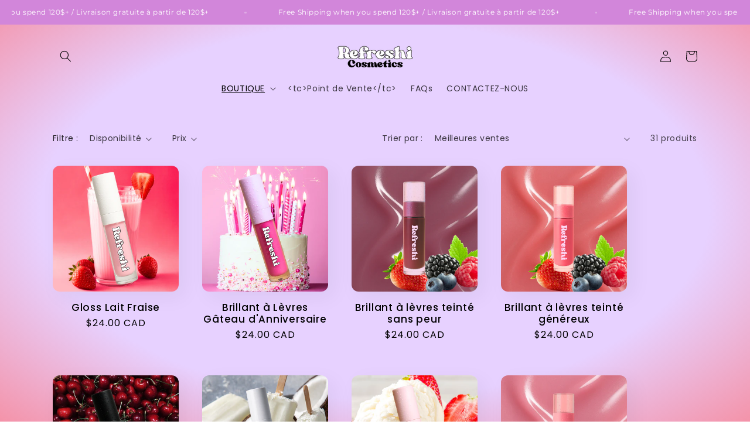

--- FILE ---
content_type: text/css
request_url: https://www.refreshi.ca/cdn/shop/t/7/assets/bss-lock-settings.css?v=28062954912747069441767144949
body_size: -507
content:
[id*='MainProduct']:has(.bss-lock-element) [id*='Quantity-Form']{ cursor: not-allowed; opacity: .5; pointer-events: none }[id*='MainProduct']:has(.bss-lock-element) [id*='ProductSubmitButton'] { cursor: not-allowed !important; opacity: .5 !important; pointer-events: none !important; }[id*='MainProduct']:has(.bss-lock-element) .shopify-payment-button { cursor: not-allowed !important; opacity: .5 !important; pointer-events: none !important; }
        .bss-hide-atc + * {
            display: none !important;
        }
			.bss-lock-hidden { display: none; }
			script#bss-behavior-script { display: none !important }
		



--- FILE ---
content_type: text/javascript
request_url: https://cdn.shopify.com/extensions/019be623-537f-7033-8721-d5150e1d6ea2/kaching-cart-1109/assets/kaching-cart-utils.js
body_size: 43301
content:

!function(){try{var e="undefined"!=typeof window?window:"undefined"!=typeof global?global:"undefined"!=typeof globalThis?globalThis:"undefined"!=typeof self?self:{},n=(new e.Error).stack;n&&(e._sentryDebugIds=e._sentryDebugIds||{},e._sentryDebugIds[n]="bc51b8b5-90c3-5b49-bb89-0671538c01ec")}catch(e){}}();
var t;!function(){try{var t="undefined"!=typeof window?window:"undefined"!=typeof global?global:"undefined"!=typeof self?self:{},e=(new t.Error).stack;e&&(t._sentryDebugIds=t._sentryDebugIds||{},t._sentryDebugIds[e]="f131dcb6-7de4-42b9-8520-2c56f22ccc1a",t._sentryDebugIdIdentifier="sentry-dbid-f131dcb6-7de4-42b9-8520-2c56f22ccc1a")}catch(n){}}();import{K as e,Q as n,W as r,I as o,a as i,C as a,V as s,b as l,M as c}from"./kaching-cart-constants.js";import{u,v as d,w as p,x as m,d as g,g as f,y}from"./kaching-cart-svelte.js";import{Q as h,c as v,k as b}from"./kaching-cart-tanstack.js";const w={},S=function(t,e,n){let r=Promise.resolve();if(e&&e.length>0){const t=document.getElementsByTagName("link"),o=document.querySelector("meta[property=csp-nonce]"),i=(null==o?void 0:o.nonce)||(null==o?void 0:o.getAttribute("nonce"));r=Promise.allSettled(e.map((e=>{if(e=function(t,e){return new URL(t,e).href}(e,n),e in w)return;w[e]=!0;const r=e.endsWith(".css"),o=r?'[rel="stylesheet"]':"";if(!!n)for(let n=t.length-1;n>=0;n--){const o=t[n];if(o.href===e&&(!r||"stylesheet"===o.rel))return}else if(document.querySelector(`link[href="${e}"]${o}`))return;const a=document.createElement("link");return a.rel=r?"stylesheet":"modulepreload",r||(a.as="script"),a.crossOrigin="",a.href=e,i&&a.setAttribute("nonce",i),document.head.appendChild(a),r?new Promise(((t,n)=>{a.addEventListener("load",t),a.addEventListener("error",(()=>n(new Error(`Unable to preload CSS for ${e}`))))})):void 0})))}function o(t){const e=new Event("vite:preloadError",{cancelable:!0});if(e.payload=t,window.dispatchEvent(e),!e.defaultPrevented)throw t}return r.then((e=>{for(const t of e||[])"rejected"===t.status&&o(t.reason);return t().catch(o)}))},k="variant-inventory-tracking",_="_kaching_cart_attributes",C="_kaching_cart",T="KCART",x="__kaching_bundles",P={announcementBar:"announcementBar",tieredPromotionsBar:"tieredPromotionsBar",productUpsell:"productUpsell",lineItems:"lineItems",trustBadges:"trustBadges"},A={upsellToggle:"upsellToggle",orderNotes:"orderNotes",discounts:"discounts",subtotal:"subtotal",checkoutButton:"checkoutButton",acceleratedCheckoutButtons:"acceleratedCheckoutButtons",paymentIcons:"paymentIcons",secondaryButton:"secondaryButton",discountCode:"discountCode"},I={MANUALLY:"manually",AUTOMATICALLY:"automatically"},B="kaching-cart-toggle",E={name:"Title",value:"Default Title"},q=t=>{if(Array.isArray(t)){const e=t.find((t=>t.key===C));return e&&e.value?JSON.parse(e.value):null}const e=null==t?void 0:t[C];if(!e)return null;try{return JSON.parse(e)}catch{return null}},L="\n  query getMediaImageNodes(\n    $ids: [ID!]!\n    $country: CountryCode\n    $locale: LanguageCode\n  ) @inContext(country: $country, language: $locale) {\n    nodes(ids: $ids) {\n      ... on MediaImage {\n        id\n        image {\n          transformedUrl: url(\n            transform: {\n              preferredContentType: WEBP\n              maxHeight: 200\n              maxWidth: 200\n            }\n          )\n        }\n        alt\n        __typename\n      }\n    }\n  }\n";
//! KEEP THIS FILE FREE OF ANY DEPENDENCIES, IT'S SHARED BETWEEN ADMIN, THEME APP EXTENSIONS AND SHOPIFY FUNCTIONS
function D(t,e){return t.filter(e)}const O=async(t,e,n=3,r=1e3)=>{try{return await fetch(t,e)}catch(o){if(0===n)throw o;return await new Promise((t=>setTimeout(t,r))),O(t,e,n-1,2*r)}};function R(t){if(!t)return null;if(!function(t){return t.startsWith("gid://")}
//! THIS IS ALSO USED IN THE DISCOUNT FUNCTIONS TO DISPLAY THE CORRECT DISCOUNT NAME TO THE CUSTOMER
(t))return console.error("Not a gid",t),t;return t.split("/").pop()}function U(t,e){return"string"==typeof t&&t.startsWith("gid://shopify/")?t:`gid://shopify/${e}/${t}`}function F({promo:t,currencyRate:e,moneyFormat:n,formatLiquidPrice:r}){return{promo_discount_amount:("percentage"===t.discountType?`${t.discountAmount}%`:r((t.discountAmount*e).toFixed(2),n,{smartDecimals:!0}))||null,promo_threshold:r(t.threshold,n)||null}}function M(t,e,n={}){const r=new Map;return{result:t.replace(/\{\{\s*([^}]*?)\s*\}\}/g,((t,o)=>{var i;const a=o.trim();if(!(a in e))return t;const s=null==(i=e[a])?void 0:i.toString();return null!=s?(r.set(a,!0),n.makeValuesBold&&""!==s?`<strong>${s}</strong>`:s):t})),foundVars:r}}const N=t=>{if(!/^-?\d*\.?\d*$/.test(t)||""===t)throw new Error(`Invalid price format: must be a numeric string, instead got "${t}"`);let[e,n=""]=t.split(".");n.length>2&&(
//!This can happen if the price is like `9.940000000000001` due to a parseFloat rounding inaccuracy
n=n.substring(0,2));const r=n.padEnd(2,"0"),o=parseInt(`${e}${r}`,10);return t.startsWith("-")?-Math.abs(o):o},j=t=>`${t.type}-${t.threshold}-${t.discountType}-${t.discountAmount}`,$=(t,e)=>t.sort(((t,e)=>Number(t.threshold)-Number(e.threshold))),G=t=>{const e=document.createElement("textarea");return e.innerHTML=t,e.value},V=(t,e)=>t.replace(/\{\{\s*([^}]*?)\s*\}\}/g,((t,n)=>{var r;const o=n.trim();if(!(o in e))return"";const i=null==(r=e[o])?void 0:r.toString();return null!=i?i:""}));var H=(t=>(t.Af="AF",t.Ak="AK",t.Am="AM",t.Ar="AR",t.As="AS",t.Az="AZ",t.Be="BE",t.Bg="BG",t.Bm="BM",t.Bn="BN",t.Bo="BO",t.Br="BR",t.Bs="BS",t.Ca="CA",t.Ce="CE",t.Ckb="CKB",t.Cs="CS",t.Cu="CU",t.Cy="CY",t.Da="DA",t.De="DE",t.Dz="DZ",t.Ee="EE",t.El="EL",t.En="EN",t.Eo="EO",t.Es="ES",t.Et="ET",t.Eu="EU",t.Fa="FA",t.Ff="FF",t.Fi="FI",t.Fil="FIL",t.Fo="FO",t.Fr="FR",t.Fy="FY",t.Ga="GA",t.Gd="GD",t.Gl="GL",t.Gu="GU",t.Gv="GV",t.Ha="HA",t.He="HE",t.Hi="HI",t.Hr="HR",t.Hu="HU",t.Hy="HY",t.Ia="IA",t.Id="ID",t.Ig="IG",t.Ii="II",t.Is="IS",t.It="IT",t.Ja="JA",t.Jv="JV",t.Ka="KA",t.Ki="KI",t.Kk="KK",t.Kl="KL",t.Km="KM",t.Kn="KN",t.Ko="KO",t.Ks="KS",t.Ku="KU",t.Kw="KW",t.Ky="KY",t.La="LA",t.Lb="LB",t.Lg="LG",t.Ln="LN",t.Lo="LO",t.Lt="LT",t.Lu="LU",t.Lv="LV",t.Mg="MG",t.Mi="MI",t.Mk="MK",t.Ml="ML",t.Mn="MN",t.Mo="MO",t.Mr="MR",t.Ms="MS",t.Mt="MT",t.My="MY",t.Nb="NB",t.Nd="ND",t.Ne="NE",t.Nl="NL",t.Nn="NN",t.No="NO",t.Om="OM",t.Or="OR",t.Os="OS",t.Pa="PA",t.Pl="PL",t.Ps="PS",t.Pt="PT",t.PtBr="PT_BR",t.PtPt="PT_PT",t.Qu="QU",t.Rm="RM",t.Rn="RN",t.Ro="RO",t.Ru="RU",t.Rw="RW",t.Sa="SA",t.Sc="SC",t.Sd="SD",t.Se="SE",t.Sg="SG",t.Sh="SH",t.Si="SI",t.Sk="SK",t.Sl="SL",t.Sn="SN",t.So="SO",t.Sq="SQ",t.Sr="SR",t.Su="SU",t.Sv="SV",t.Sw="SW",t.Ta="TA",t.Te="TE",t.Tg="TG",t.Th="TH",t.Ti="TI",t.Tk="TK",t.To="TO",t.Tr="TR",t.Tt="TT",t.Ug="UG",t.Uk="UK",t.Ur="UR",t.Uz="UZ",t.Vi="VI",t.Vo="VO",t.Wo="WO",t.Xh="XH",t.Yi="YI",t.Yo="YO",t.Zh="ZH",t.ZhCn="ZH_CN",t.ZhTw="ZH_TW",t.Zu="ZU",t))(H||{}),Q=(t=>(t.Complementary="COMPLEMENTARY",t.Related="RELATED",t))(Q||{}),K=(t=>(t.Day="DAY",t.Month="MONTH",t.Week="WEEK",t.Year="YEAR",t))(K||{});
//! KEEP THIS FREE OF SIDE-EFFECTS AND LIBRARY IMPORTS (IT'S USED IN THE TAX WIDGET AND SHOPIFY FUNCTIONS)
function W({totalAfterDiscounts:t,promoTiers:e,presentmentCurrencyRate:n}){const r=[...e].sort(((t,e)=>t.threshold-e.threshold)),o=[];let i=t,a=0;for(let s=0;s<r.length;s++){const t=r[s];if(!t)continue;const e=Number((100*t.threshold*n).toFixed(2));if(!(i>=e))return{unlockedPromos:o,latestUnlockedPromo:o[o.length-1]||null,nextPromoToUnlock:t,spendLeftForNextPromo:e-i};{
//! ONLY ONE ORDER DISCOUNT CAN BE APPLIED AT A TIME, SO WE NEED TO ADJUST THE CURRENT TOTAL FOR THE PREVIOUS ORDER DISCOUNT IF IT EXISTS
const e=i+a;o.push(t);let r=0;"order-discount"===t.type&&(r="percentage"===t.discountType?e*t.discountAmount/100:100*t.discountAmount*n),i=e-r,a=r}}return{unlockedPromos:o,latestUnlockedPromo:o[o.length-1]||null,nextPromoToUnlock:null,spendLeftForNextPromo:null}}function z({totalItemCount:t,promoTiers:e}){const n=[...e].sort(((t,e)=>t.threshold-e.threshold)),r=[],o=t;for(let i=0;i<n.length;i++){const t=n[i];if(t){if(!(o>=t.threshold))return{unlockedPromos:r,latestUnlockedPromo:r[r.length-1]||null,nextPromoToUnlock:t,spendLeftForNextPromo:t.threshold-o};r.push(t)}}return{unlockedPromos:r,latestUnlockedPromo:r[r.length-1]||null,nextPromoToUnlock:null,spendLeftForNextPromo:null}}const J={currentBundleComponents:[],upgradeBars:[{bar:{quantity:2,dealBarType:"quantity-break",id:"1",title:"Upgrade to 2",mediaImageGID:"1",freeGifts:[{id:"1",productId:1,variantIds:[1],quantity:1}],upsells:[],discount:{type:"percentage",value:10}},quantityLeftToUpgrade:2}],downgradeBars:[],currentlySelectedBarThreshold:1},Y=(t,e)=>{const n=t.price*e,r=t.final_price*e,o=t.original_price*e,i=t.presentment_price*e,a=t.discounted_price*e,s={...t,quantity:e,line_price:n,final_line_price:r,original_line_price:o,presentment_price:i,discounted_price:a};return t.components&&(s.components=t.components.map((t=>({...t,quantity:"originalQuantity"in t&&"number"==typeof t.originalQuantity?t.originalQuantity*e:t.quantity*e})))),s},X=(t,{sellingPlan:e,sellingPlanAllocations:n,currencyRate:r})=>({id:42978140225722,properties:null,quantity:1,variant_id:42978140225722,key:t,title:"Product name - Small",price:1e3*r,original_price:1500*r,presentment_price:1e3*r,discounted_price:1e3*r,line_price:1e3*r,original_line_price:1500*r,compare_at_price:0,compare_at_line_price:0,total_discount:0,discounts:[],sku:"",grams:1e3,vendor:"Kaching",taxable:!0,product_id:7525406081210,product_has_only_default_variant:!1,gift_card:!1,final_price:1e3*r,final_line_price:1e3*r,url:"javascript:void(0)",featured_image:{aspect_ratio:1,alt:"Product name",height:800,url:"https://cdn.shopify.com/s/files/1/0729/4310/8321/files/78197b9d6fb753582a65898f69d88cb2.jpg?v=1732628179",width:800},image:"https://cdn.shopify.com/s/files/1/0729/4310/8321/files/78197b9d6fb753582a65898f69d88cb2.jpg?v=1732628179",handle:"product-name",requires_shipping:!0,product_type:"Furniture",product_title:"Product name",product_description:"Product description",variant_title:"Small",variant_options:["Small"],options_with_values:[{name:"Size",value:"Small"}],line_level_discount_allocations:[],line_level_total_discount:0,quantity_rule:{min:1,max:null,increment:1},has_components:!1,components:[],storefrontApiSellingPlanAllocation:e,storefrontApiSellingPlanAllocations:n,storefrontApiOptions:[{name:"Size",optionValues:[{name:"Small"},{name:"Medium"},{name:"Large"}]}],storefrontApiLineId:`gid://shopify/CartLine/${t}`,kachingBundleUpgradeData:J}),Z=({currencyRate:t})=>[X("gid://shopify/CartLine/Z2NwLXVzLWNlbnRyYWwxOjAxSkNUSkFQMUcwOE1XNlpINEQzUVRaRzNG",{sellingPlan:{priceAdjustments:[{compareAtPrice:{amount:9.39*t},perDeliveryPrice:{amount:5.63*t},price:{amount:5.63*t},unitPrice:null},{compareAtPrice:{amount:9.39*t},perDeliveryPrice:{amount:7.51*t},price:{amount:7.51*t},unitPrice:null}],sellingPlan:{id:"gid://shopify/SellingPlan/3537699073",name:"Subscribe and get 10% off",billingPolicy:{interval:K.Month,intervalCount:1,__typename:"SellingPlanRecurringBillingPolicy"},deliveryPolicy:{interval:K.Month,intervalCount:1,__typename:"SellingPlanRecurringDeliveryPolicy"},priceAdjustments:[],recurringDeliveries:!1}},sellingPlanAllocations:{nodes:[{sellingPlan:{id:"gid://shopify/SellingPlan/3537699073",name:"Subscribe and get 10% off",description:null,options:[{name:"config",value:'{"delivery":{"interval":"MONTH","frequency":1},"discount":{"type":"PERCENTAGE","adjustmentValue":"10"},"billing":{"interval":"MONTH","frequency":1}}'}],billingPolicy:{interval:K.Month,intervalCount:1,__typename:"SellingPlanRecurringBillingPolicy"},deliveryPolicy:{interval:K.Month,intervalCount:1,__typename:"SellingPlanRecurringDeliveryPolicy"},priceAdjustments:[{adjustmentValue:{__typename:"SellingPlanPercentagePriceAdjustment",adjustmentPercentage:10}}],recurringDeliveries:!0,__typename:"SellingPlan"}},{sellingPlan:{id:"gid://shopify/SellingPlan/3650027777",name:"Subscribe and get 20% off",description:null,options:[{name:"config",value:'{"delivery":{"interval":"MONTH","frequency":1},"billing":{"interval":"MONTH","frequency":1},"discount":{"type":"PERCENTAGE","adjustmentValue":20}}'}],billingPolicy:{interval:K.Month,intervalCount:1,__typename:"SellingPlanRecurringBillingPolicy"},deliveryPolicy:{interval:K.Month,intervalCount:1,__typename:"SellingPlanRecurringDeliveryPolicy"},priceAdjustments:[{adjustmentValue:{__typename:"SellingPlanPercentagePriceAdjustment",adjustmentPercentage:20}}],recurringDeliveries:!0,__typename:"SellingPlan"}}]},currencyRate:t})],tt=({incomingDummyLines:t,currencyRate:e,cartSettings:n})=>{const r=t.reduce(((t,e)=>t+Number(e.line_price)),0),o=t.reduce(((t,e)=>t+e.total_discount),0),i=r-o,a=t.reduce(((t,e)=>{var n;return(null==(n=e.components)?void 0:n.length)?t+e.components.reduce(((t,e)=>t+e.quantity),0):t+e.quantity}),0);return{token:"Z2NwLXVzLWNlbnRyYWwxOjAxSjNHQTEwOEo1UDdSUFpDTUpGV0hXMEpF?key=bf9d3b1b58980d02d7bfb8ac929a906c",note:"",attributes:{},original_total_price:i,total_price:i,total_price_without_shipping:i,total_discount:o,total_discount_from_compare_at_price:o,total_weight:1e3,item_count:a,item_count_excluding_promo_products:a,items:t,requires_shipping:!0,currency:"GBP",items_subtotal_price:r,cart_level_discount_applications:[],cartPromotionsState:"line-items-quantity"===n.tieredPromotionsBar.thresholdType?z({totalItemCount:a,promoTiers:n.tieredPromotionsBar.tiers}):W({presentmentCurrencyRate:e,promoTiers:n.tieredPromotionsBar.tiers,totalAfterDiscounts:i}),totalAfterDiscounts:i,upsellToggleProduct:{__typename:"Product",requiresSellingPlan:!1,id:n.upsellToggle.productId||"",priceRange:{minVariantPrice:{amount:n.upsellToggle.price}},sellingPlanGroups:{nodes:[]}}}},et={token:"Z2NwLXVzLWNlbnRyYWwxOjAxSkJXR0hXSzhSQTZXUVNGRlE4WTZXTk5B?key=a195be7ffa1e53991d9ffeed008db633",note:"",attributes:{},original_total_price:0,total_price:0,total_discount:0,total_discount_from_compare_at_price:0,total_weight:0,item_count:0,items:[],requires_shipping:!1,currency:"EUR",items_subtotal_price:0,cart_level_discount_applications:[],total_price_without_shipping:0,cartPromotionsState:null,totalAfterDiscounts:0};let nt=u(d([])),rt=null;function ot(t,e){rt&&clearTimeout(rt),rt=setTimeout((()=>{p(nt,[],!0),rt&&(clearTimeout(rt),rt=null)}),5e3),p(nt,Array.isArray(t)?t:[t],!0)}function it(){var t;return"kgid3t-bz.myshopify.com"===(null==(t=window.Shopify)?void 0:t.shop)?m(nt).map((t=>t.startsWith("Impossible d'ajouter plus de cet article au panier")?"Rupture de stock de cette option, veuillez sélectionner une autre option.":t)):m(nt)}const at={key:"X-Kaching-Cart",value:"1"},st={key:"X-Kaching-Cart-Ignore",value:"1"},lt=new URLSearchParams;async function ct({extraQueryParams:t,signal:e}={}){var n,r,o;const i=(null==(n=window.Shopify)?void 0:n.routes.root)+"cart.js",a=new URL(i.startsWith("http")?i:"https://example.com"+i);"y2aghp-gy.myshopify.com"===(null==(r=window.Shopify)?void 0:r.shop)&&
//!ALWAYS GET THE LATEST CART DATA BY ADDING A TIMESTAMP QUERY PARAM, SOMETIMES SHOPIFY MESSES UP THEIR CACHING AND SESSION HANDLING AND WE GET OLD DATA OR AN EMPTY CART (Happened on y2aghp-gy.myshopify.com)
a.searchParams.set("t",(new Date).getTime().toString()),t&&t.forEach(((t,e)=>{a.searchParams.set(e,t)}));const s=["nwtgiz-gg.myshopify.com"].includes((null==(o=window.Shopify)?void 0:o.shop)||""),l=await(s&&window.__kachingCartOriginalFetch||fetch)(a.pathname+a.search,{method:"GET",cache:"reload",headers:{"Content-Type":"application/json",[at.key]:at.value,"Cache-Control":"no-cache, no-store, must-revalidate",Pragma:"no-cache",Expires:"0"},signal:e});if(!l.ok)throw new Error(`Failed to get cart. Status: ${l.status}, Status Text: ${l.statusText}, url: ${l.url}`);const c=await l.json();return c.total_price_without_shipping=c.original_total_price-c.total_discount,c}async function ut(t){var e;const n=await fetch((null==(e=window.Shopify)?void 0:e.routes.root)+"cart/add.js?"+lt.toString(),{method:"POST",headers:{"Content-Type":"application/json",[at.key]:at.value},body:JSON.stringify(t)});if(!n.ok&&422===n.status){let t=null;try{t=await n.json()}catch{}if(!(null==t?void 0:t.description))throw new Error(`Failed to add items to cart: ${n.status} ${n.statusText}`);return ot(t.description),{items:[]}}const r=await n.json();return"items"in r?r:"key"in r?{items:[r]}:(console.error(`Unexpected response format from add to cart: ${JSON.stringify(r)}`),{items:[]})}lt.set(e.key,e.value);const dt=async({updates:t,existingItems:e,client:r})=>{const o=Object.keys(t).map((t=>{const n=e.find((e=>e.key===t));return null==n?void 0:n.variant_id})).filter(Boolean).join(",");await r.ensureQueryData({queryKey:n.GET_VARIANT_INVENTORY_TRACKING(o),queryFn:async()=>{const t=`/apps/kaching-cart/${k}?variantIds=${o}`,e=await fetch(t,{headers:{"Content-Type":"application/json"}});return e.ok?e.json():(console.error(`Failed to fetch variant ${o}`,e.statusText),null)},staleTime:1/0});return r.getQueryData(n.GET_VARIANT_INVENTORY_TRACKING(o))};async function pt({updates:t,existingItems:e,client:n,appContext:r}){var o,i,a;if(!t)return t;const s={},l=[],c=await dt({updates:t,existingItems:e,client:n});if(!c)return t;for(const[u,d]of Object.entries(t)){const t=e.find((t=>t.key===u)),n=U((null==(o=null==t?void 0:t.variant_id)?void 0:o.toString())||"","ProductVariant");let r=!1;n&&(r=!(!(null==(i=c[n])?void 0:i.isTracked)||"DENY"!==(null==(a=c[n])?void 0:a.inventoryPolicy))),r?null!=(null==t?void 0:t.storefrontApiQuantityAvailable)&&d>t.storefrontApiQuantityAvailable?(l.push(t.title),s[u]=t.storefrontApiQuantityAvailable):s[u]=d:s[u]=d}return l.length>0&&ot(r.cartSettings.generalTexts.inventoryNotAvailable),s}async function mt({updates:t,existingItems:e,client:n,appContext:r}){var o,i,a;const s={},l=[],c=await dt({updates:t,existingItems:e,client:n});if(!c)return t;for(const[u,d]of Object.entries(t)){const t=e.find((t=>t.key===u)),n=U((null==(o=null==t?void 0:t.variant_id)?void 0:o.toString())||"","ProductVariant");let p=!1;if(n&&(p=!(!(null==(i=c[n])?void 0:i.isTracked)||"DENY"!==(null==(a=c[n])?void 0:a.inventoryPolicy))),p){if(null!=(null==t?void 0:t.storefrontApiQuantityAvailable)){if(d>t.storefrontApiQuantityAvailable)return l.push(t.title),ot(r.cartSettings.generalTexts.inventoryNotAvailable+" - "+t.title),{};s[u]=d}}else s[u]=d}return s}async function gt(t,{signal:e}={}){var n;const r=await fetch((null==(n=window.Shopify)?void 0:n.routes.root)+"cart/update.js?"+lt.toString(),{method:"POST",headers:{"Content-Type":"application/json",[at.key]:at.value},body:JSON.stringify(t),signal:e});if(!r.ok)throw new Error(`Failed to update cart. Status: ${r.status}, Status Text: ${r.statusText}, url: ${r.url}`);const o=await r.json();return o.total_price_without_shipping=o.original_total_price-o.total_discount,o}const ft={DRAWER_OPEN:"kaching-cart:open",DRAWER_CLOSE:"kaching-cart:close",ITEM_ADDED:"kaching-cart:item-added",ITEM_REMOVED:"kaching-cart:item-removed",CHECKOUT_STARTED:"kaching-cart:checkout-started",CART_UPDATED:"kaching-cart:cart-updated"},yt={SECONDARY_CHECKOUT_BUTTON_CLICKED:"kaching-cart:secondary-checkout-button-clicked"},ht="add-to-cart";class vt{static dispatch(t,e={},n=document){const r=new CustomEvent(t,{detail:e,bubbles:!0,cancelable:!0});n.dispatchEvent(r)}static openDrawer({source:t,additionalData:e={}}={}){this.dispatch(ft.DRAWER_OPEN,{...t?{cartOpenSource:t}:{},timestamp:Date.now(),...e})}static closeDrawer({source:t,additionalData:e={}}={}){this.dispatch(ft.DRAWER_CLOSE,{...t?{cartCloseSource:t}:{},timestamp:Date.now(),...e})}static itemAdded({item:t,quantityAdded:e,additionalData:n={}}){this.dispatch(ft.ITEM_ADDED,{item:t,quantityAdded:e,timestamp:Date.now(),...n})}static itemRemoved({item:t,additionalData:e={}}){this.dispatch(ft.ITEM_REMOVED,{item:t,timestamp:Date.now(),...e})}static checkoutStarted({cart:t,additionalData:e={}}){this.dispatch(ft.CHECKOUT_STARTED,{cart:t,timestamp:Date.now(),...e})}static cartUpdated({cart:t,additionalData:e={}}){this.dispatch(ft.CART_UPDATED,{cart:t,timestamp:Date.now(),...e})}}class bt{static listen(t,e){document.addEventListener(t,e)}}function wt(t){return t.map((t=>function(t){const e=document.querySelector(`[id*="shopify-section"][id*="${t}"]`);return e?e.id.replace("shopify-section-",""):null}(t))).filter((t=>null!==t))}const St=["cart-items"],kt=[{selector:'[id^="CartItem-"]',getElementIndex:t=>Number(t.id.replace("CartItem-",""))-1}],_t=({disable:t})=>{const e=wt(St);if(!e.length)return;const n=e.map((t=>document.getElementById(`shopify-section-${t}`)));n.length&&n.forEach((e=>{t?null==e||e.classList.add("kaching-cart-unclickable"):null==e||e.classList.remove("kaching-cart-unclickable")}))};
//! KEEP THIS FILE IMPORTS FREE (EXCEPT FOR TYPE IMPORTS and `nanoid`) TO AVOID CYCLICAL DEPENDENCIES AS IT IS USED IN THE TAX BUNDLE
const Ct=(t=25)=>((t=21)=>{let e="",n=crypto.getRandomValues(new Uint8Array(t|=0));for(;t--;)e+="useandom-26T198340PX75pxJACKVERYMINDBUSHWOLF_GQZbfghjklqvwyzrict"[63&n[t]];return e})(t);let Tt;function xt(){return Tt||(Tt=new h({defaultOptions:{mutations:{retry:!1},queries:{retry:!1}}}),window.__TANSTACK_QUERY_CLIENT__=Tt,Tt)}const Pt=t=>{const[e,n]=t.split("-");if(!e)return H.En;if(n){const t=`${e.toUpperCase()}_${n.toUpperCase()}`;if(Object.values(H).some((e=>e.toString()===t)))return t}return Object.values(H).some((t=>t.toString()===e.toUpperCase()))?e.toUpperCase():H.En},At=t=>{if(!t.properties||!(x in t.properties))return null;try{let e=t.properties[x];if("string"==typeof e&&!e.trim().startsWith("{")){const t=atob(e.trim());e=t}return JSON.parse(e)}catch{return null}},It=(t,e,n,r)=>{const o=!!e.variantId;return t.find((t=>{if(r[t.key])return!1;return!(t.quantity/n!==e.quantity)&&(o?e.variantId===t.variant_id:e.productId===t.product_id)}))},Bt=(t,e=[])=>t.filter((t=>{const n=At(t);return(null==n?void 0:n.main)&&e.every((e=>e(t)))})),Et=(t,e=[])=>t.find((t=>{const n=At(t);return(null==n?void 0:n.main)&&e.every((e=>e(t)))})),qt=(t,e)=>JSON.parse(JSON.stringify(t)).sort(((t,n)=>{const r="quantity-break"===t.dealBarType?t.quantity:"bxgy"===t.dealBarType?t.buyQuantity+t.getQuantity:0,o="quantity-break"===n.dealBarType?n.quantity:"bxgy"===n.dealBarType?n.buyQuantity+n.getQuantity:0;return"asc"===e?r-o:o-r})),Lt=({selectedBar:t,deal:e,currentQuantity:n})=>{if("bundle"===t.dealBarType)return{upgradeBars:[],downgradeBars:[]};const r=qt(e.dealBars,"asc").filter((t=>"bundle"!==t.dealBarType)),o=r.findIndex((e=>e.id===t.id)),i=[],a=[];for(let s=o+1;s<r.length;s++){const t=r[s];t&&i.push({bar:t,quantityLeftToUpgrade:Math.max(0,("quantity-break"===t.dealBarType?t.quantity-n:t.buyQuantity+t.getQuantity-n)||0)})}for(let s=o-1;s>=0;s--){const t=r[s];t&&a.push({bar:t,quantityLeftToDowngrade:("quantity-break"===t.dealBarType?t.quantity-n:t.buyQuantity+t.getQuantity-n)||0})}return{upgradeBars:i,downgradeBars:a}};class Dt{static isMaybeSimpleBundleBar(t){return"bundle"===t.dealBarType&&"bundleProducts"in t&&Array.isArray(t.bundleProducts)&&t.bundleProducts.length>0}static getBundleMultiplier(t,e){return t.quantity/e.quantity}static isValidBundleMultiplier(t){return t%1==0}static isMainBundleItem(t){return"default"===t.productId||!t.productId||isNaN(Number(t.productId))}static isValidBundle(t,e){let n=[];try{n=JSON.parse(JSON.stringify(t.bundleProducts))}catch{return!1}if(!Array.isArray(n)||0===n.length)return!1;const r=Et(e);if(!r)return!1;const o=t.bundleProducts.findIndex(Dt.isMainBundleItem);if(-1===o)return!1;const i=t.bundleProducts[o];if(!i)return!1;const a=Dt.getBundleMultiplier(r,i);if(!Dt.isValidBundleMultiplier(a))return!1;n.splice(o,1);for(const s of t.bundleProducts){if(!s||Dt.isMainBundleItem(s))continue;if(!It(e,{productId:s.productId,variantId:s.variantId,quantity:s.quantity},a,{}))return!1;
//!Find the index of the bundle product in the bundleProductsValidator array instead of using the index from the loop because as we remove items from the `bundleProductsValidator` array, the indexes will change and we will not be able to remove the correct item
const t=n.findIndex((t=>t.productId===s.productId));if(-1===t)return!1;n.splice(t,1)}return!0}}class Ot{static isMaybeCollectionBreakBar(t,e){return e.collectionBreaksEnabled}static isValidCollectionBreakComponent(t){if(!At(t)||(t=>{const e=At(t);return!!(null==e?void 0:e.gift)})(t)||(t=>{const e=At(t);return!!(null==e?void 0:e.upsell)})(t))return!1;const e=At(t);return!(!(null==e?void 0:e.collectionBreaksProduct)&&!(null==e?void 0:e.main))&&t.quantity%1==0}static isValidCollectionBreak(t,e){const n=[];let r=Et(e);if(r||(r=e.find(Ot.isValidCollectionBreakComponent)),!r)return!1;n.push(r);for(const o of e)Ot.isValidCollectionBreakComponent(o)&&o.key!==r.key&&n.push(o);return!(n.reduce(((t,e)=>t+e.quantity),0)<("quantity-break"===t.dealBarType?t.quantity:t.buyQuantity))}static getTotalQuantity(t){return t.reduce(((t,e)=>t+e.quantity),0)}static getMultiplier(t,e){return Math.floor(e/("quantity-break"===t.dealBarType?t.quantity:t.buyQuantity+t.getQuantity))}}class Rt{static isMaybeSimpleQuantityBreakBar(t,e){return"quantity-break"===t.dealBarType&&!e.collectionBreaksEnabled}static getTotalPrice(t){return t.reduce(((t,e)=>t+e.final_line_price),0)}static getTotalQuantity(t){return t.reduce(((t,e)=>t+e.quantity),0)}static getMultiplier(t,e){return Math.floor(e/t.quantity)}static isValidSimpleQuantityBreak(t,e){const n=Bt(e);if(0===n.length)return!1;if(!n[0])return!1;return!(Rt.getTotalQuantity(n)<t.quantity)}}class Ut{static isMaybeBxgyBar(t){return"bxgy"===t.dealBarType}static getMultiplier(t,e){return Math.floor(e/t.buyQuantity)}static getTotalPaidQuantity(t){return t.reduce(((t,e)=>e.final_line_price>0?t+e.quantity:t),0)}static getTotalFreeQuantity(t){return t.reduce(((t,e)=>0===e.final_line_price?t+e.quantity:t),0)}static isValidBxgy(t,e){const n=Bt(e,[t=>t.final_line_price>0]),r=Bt(e,[t=>0===t.final_line_price]);if(0===n.length||0===r.length)return!1;return!(Ut.getTotalPaidQuantity(n)<t.buyQuantity)}}const Ft=(t,e)=>t.productId===e.product_id&&(!Array.isArray(t.variantIds)||t.variantIds.includes(e.variant_id)),Mt=async({parentLineKey:t,item:e,appContext:r,quantityChangeDifference:o,newQuantity:i})=>{var a,s;const l=At(e);if(null==l?void 0:l.bar)return{itemsToAdd:[],itemsToUpdate:{}};if(!e.kachingBundleUpgradeData)return{itemsToAdd:[],itemsToUpdate:{}};const c=o>0,u=JSON.parse(JSON.stringify((null==(a=e.kachingBundleUpgradeData)?void 0:a.upgradeBars)||[])),d=JSON.parse(JSON.stringify((null==(s=e.kachingBundleUpgradeData)?void 0:s.downgradeBars)||[]));let p=[];if(c){const t=u.sort(((t,e)=>e.quantityLeftToUpgrade-t.quantityLeftToUpgrade)),e=null==t?void 0:t.find((t=>o>=t.quantityLeftToUpgrade));if(!e)return{itemsToAdd:[],itemsToUpdate:{}};p=e.bar.freeGifts||[]}else{if(i>=e.kachingBundleUpgradeData.currentlySelectedBarThreshold)return{itemsToAdd:[],itemsToUpdate:{}};const t=d.sort(((t,e)=>e.quantityLeftToDowngrade-t.quantityLeftToDowngrade)),n=null==t?void 0:t.find((t=>o>=t.quantityLeftToDowngrade));if(!n)return{itemsToAdd:[],itemsToUpdate:{}};p=n.bar.freeGifts||[]}const m=[],g={},f=xt().getQueryData([n.GET_KACHING_BUNDLES_FREE_GIFTS_MAP]),{id:y,deal:h}=l||{};if(!y||!h)return{itemsToAdd:[],itemsToUpdate:{}};const v=y&&(null==f?void 0:f[y])||[],b=await(async({item:t,appContext:e})=>{var r;const o=xt(),i=null==(r=t.kachingBundleDeal)?void 0:r.dealBars.flatMap((t=>t.freeGifts));let a=null==i?void 0:i.reduce(((t,e)=>{const n=e.productId?U(e.productId,"Product"):null;return e.variantIds&&0!==e.variantIds.length||!e.productId||!n||t.push(n),t}),[]);return a=[...new Set(a)],a?await o.ensureQueryData({queryKey:[n.GET_KACHING_BUNDLES_FREE_GIFT_PRODUCTS(a)],queryFn:async()=>{var t,n;const{data:r}=await e.storefrontGqlClient("\n  query getKachingBundleFreeGiftProducts(\n    $productIds: [ID!]!\n    $country: CountryCode\n    $locale: LanguageCode\n  ) @inContext(country: $country, language: $locale) {\n    nodes(ids: $productIds) {\n      ... on Product {\n        id\n        selectedOrFirstAvailableVariant {\n          id\n        }\n      }\n    }\n  }\n",{variables:{productIds:a,country:null==(t=window.Shopify)?void 0:t.country,locale:Pt(e.locale)}}),o={};for(const e of(null==r?void 0:r.nodes)??[]){if(!e)continue;const t=R(e.id),r=Number(R(null==(n=e.selectedOrFirstAvailableVariant)?void 0:n.id));t&&r&&!isNaN(r)&&(o[t]=r)}return o},staleTime:1/0}):{}})({item:e,appContext:r});for(const n of p)if(!n.applyOnlyForSubscriptions||e.selling_plan_allocation)if(v.some((t=>Ft(n,t)))){const t=v.find((t=>Ft(n,t)));t&&t.quantity<n.quantity&&(g[t.key]=n.quantity)}else{const e=Array.isArray(n.variantIds)&&n.variantIds.length>0?n.variantIds[0]:n.productId?b[n.productId]:null;e&&m.push({id:e,quantity:n.quantity,properties:{[x]:JSON.stringify({id:y,gift:Ct(4),deal:h})},...t?{parent_line_key:t}:{}})}return{itemsToAdd:m,itemsToUpdate:g}},Nt=t=>!!t._kachingBundle&&"bundle"===t._kachingBundle.type&&t._kachingBundle.components.length>0,jt=t=>!!t._kachingBundle&&"collection-break"===t._kachingBundle.type&&t._kachingBundle.components.length>0,$t=t=>!!t._kachingBundle&&"quantity-break"===t._kachingBundle.type,Gt=t=>!!t._kachingBundle&&"bxgy"===t._kachingBundle.type,Vt=(t,e)=>e.find((e=>e.nanoId===t||e.id===t)),Ht=t=>!!t&&!!Object.keys(t.properties||{}).length,Qt=(t,e,n)=>{if(!e)return null;const r=Vt(t,n);return(null==r?void 0:r.dealBars.find((t=>t.id===e)))||null},Kt=(t,e,n,r)=>{let o=`${e}`;return t&&(o=`${t}-${o}`),n&&(o=`${o}-${n}`),r&&(o=`${o}-${r}`),o};
//! KEEP THIS FILE IMPORTS FREE (EXCEPT FOR TYPE IMPORTS) TO AVOID CYCLICAL DEPENDENCIES AS IT IS USED IN THE TAX BUNDLE
var Wt=(t=>(t.QUANTITY_BREAKS="quantityBreaks",t.BXGY="bxgy",t.BUNDLE="bundle",t.COLLECTION_BREAKS="collectionBreaks",t))(Wt||{});const zt={square:{svg:(t="#1D2939")=>`<svg viewBox="0 0 20 20" fill="none" xmlns="http://www.w3.org/2000/svg">\n  <rect x="0" y="0" width="20" height="20" fill="${t}" stroke="${t}" stroke-width="2"/>\n  <rect x="4" y="4" width="12" height="12" fill="${t}" stroke="white" stroke-width="2"/>\n</svg>`,id:"square"},circle:{svg:(t="#1D2939")=>`<svg viewBox="0 0 22 22" fill="none" xmlns="http://www.w3.org/2000/svg">\n  <circle cx="11" cy="11" r="10" fill="${t}" stroke="${t}" stroke-width="2"/>\n  <circle cx="11" cy="11" r="6" fill="${t}" stroke="white" stroke-width="2"/>\n</svg>`,id:"circle"}},Jt={isActive:!1,recommendationType:"automatically",aiRecommendationsIntent:"RELATED",title:"",textAlign:"center",showBadge:!0,hideProductIfInCart:!0,layout:"layout-1",products:[],removeWhenCartIsEmpty:!1,segmentation:{enabled:!1,rules:[]}},Yt={...Jt,mirrorMainSettings:!1,recommendationType:"manually"},Xt=({primaryLocale:t,shop:e})=>({isActive:!1,general:{shop:e,cartAnchor:"right",shouldOpenCartDrawerOnAddToCart:!0,goToCartInsteadOfCheckout:!1,useCompareAtPrice:!0,modulesOrder:["announcementBar","tieredPromotionsBar","lineItems","productUpsell","trustBadges"],customCss:"",customJs:"",adminCustomCss:"",adminCustomJs:"",htmlModules:[],countNativeBundlesAsSingleLine:!1},topBar:{textAlign:"center",text:"My cart • {{item_count}}",imageUrl:"",mode:"text"},announcementBar:{isActive:!1,text:"Your cart will expire in {{timer}} ⏰",timerMinutes:10,clearCartOnTimerEnd:!1},tieredPromotionsBar:{isActive:!1,defaultText:"Add {{progress_needed}} to unlock {{next_promo_title}}!",unlockedText:"{{unlocked_promo_title}} unlocked!",stepIcon:zt.square.id,withIcons:!0,withEmojis:!0,thresholdType:"cart-total",productsExcludedFromUnlockCount:[],tiers:[{id:Ct(),title:"Free shipping",type:"shipping-discount",threshold:50,discountAmount:100,discountType:"percentage",translations:[],excludeRatesAboveThreshold:!1,excludeRatesAboveThresholdAmount:0}],marketSpecificTiers:[],confetti:{isActive:!1,amount:1e3,duration:3e3},freeGiftsAdditionMethod:"automatically",freeGiftsModalOpensOnUnlock:!0,freeGiftsModalTitle:"Choose free gifts🎁",freeGiftsModalSubtitle:"Choose up to {{max_selectable_gifts}} free gifts",freeGiftsModalSelectGiftsText:"Choose gift",freeGiftsModalChangeGiftsText:"Change gift",freeGiftsModalButtonText:"Confirm",segmentation:{enabled:!1,rules:[]}},lineItems:{showSavings:!0,showOriginalPrice:!0,showPricePerItem:!1,showVariantSelector:!0,showQuantitySelector:!0,showSubscriptions:!0,showSubscriptionUpgradePrompt:!0,subscriptionInfoText:"Delivered every {{plan_delivery_interval_count}} {{plan_delivery_interval}}",subscriptionUpgradeText:"Subscribe and save",oneTimePurchaseText:"One-time purchase",subscriptionOptionsText:"{{plan_name}}",allowChangingSubscription:!1,showBundleImage:!0,bundleComponentsCollapsed:!1,bundlesToGroup:["bundle","collectionBreaks","quantityBreaks","bxgy"],showBundleUpgradeTips:!0,bundleUpgradeText:"Add {{quantity_left_to_next_bar}} more to get {{next_bar_saved_amount}} off",withFreeGiftText:" + free gift"},productUpsell:Jt,ecProductUpsell:Yt,upsellToggle:{isActive:!1,imageUrl:"/images/illustrations/shipping-protection.png",price:2.5,compareAtPrice:null,title:"Shipping protection",description:"Protect your order from being lost or damaged.",autoFulfil:!1,removeWhenCartIsEmpty:!1,mode:"default",inCheckoutButtonText:"+ {{upsell_toggle_price}} {{upsell_toggle_title}}",inCheckoutButtonAlreadyInCartText:"Includes {{upsell_toggle_price}} {{upsell_toggle_title}}",segmentation:{enabled:!1,rules:[]}},orderNotes:{isActive:!1,title:"Add special instructions",inputType:"text",placeholder:"Enter your order notes",isCollapsible:!0,isCollapsed:!0,isRequiredToCheckout:!1},trustBadges:{isActive:!1,showUnderCheckoutButton:!1,badges:[]},footer:{modulesOrder:["upsellToggle","orderNotes","discountCode","discounts","subtotal","checkoutButton","acceleratedCheckoutButtons","paymentIcons","secondaryButton"],buttonText:"Checkout • {{cart_total}}",showCheckoutButton:!0,showDiscountBadges:!0,secondaryButtonText:"continue shopping",acceleratedCheckoutButtons:{isActive:!1},acceleratedCBInAccordion:!1,areAcceleratedCheckoutButtonsCollapsed:!0,acceleratedCBInAccordionTitle:"Express checkout",showSubtotal:!0,subtotalText:"Subtotal",showDiscounts:!0,discountsText:"Discounts",showSecondaryButton:!0,secondaryButtonAction:"close-cart",showPaymentIcons:!1,showTermsAndConditions:!1,termsAndConditionsText:"I have read and agree to the <a target='_blank' href='https://www.example.com'>terms and conditions</a>",termsAndConditionsRequiredText:"",paymentIcons:{affirm:!1,alipay:!1,amazonpay:!0,amex:!0,applepay:!0,bancontact:!1,bitcoin:!1,bitcoincash:!1,bitpay:!1,citadele:!1,dinersclub:!1,discover:!1,elo:!1,etherium:!1,facebookpay:!1,forbrugsforeningen:!1,giropay:!1,googlepay:!0,ideal:!1,interac:!1,jcb:!1,klarna:!1,lightcoin:!1,maestro:!1,mastercard:!0,payoneer:!1,paypal:!1,paysafe:!1,poli:!1,qiwi:!1,sepa:!1,shoppay:!0,skrill:!1,sofort:!1,stripe:!1,unionpay:!1,venmo:!1,verifone:!1,visa:!0,webmoney:!1,wechat:!1,yandex:!1,custom:[]},htmlModules:[]},discountCode:{isActive:!1,placeholder:"Discount code",buttonText:"Apply"},stickyCart:{isActive:!1,icon:"bag-2",showItemCount:!0,position:"bottom-right",hideOnEmptyCart:!1,displayOnMobile:!0,positionMobile:"bottom-right"},generalTexts:{youSave:r(t).youSave||r("en").youSave,addToCart:r(t).addToCart||r("en").addToCart,outOfStock:r(t).outOfStock||r("en").outOfStock,inventoryNotAvailable:r(t).inventoryNotAvailable||r("en").inventoryNotAvailable,errorLoadingCart:r(t).errorLoadingCart||r("en").errorLoadingCart,discountCodeInvalid:r(t).discountCodeInvalid||r("en").discountCodeInvalid,free:r(t).free||r("en").free,hideComponents:r(t).hideComponents||r("en").hideComponents,showComponents:r(t).showComponents||r("en").showComponents,deliveredEvery:r(t).deliveredEvery||r("en").deliveredEvery,billedEvery:r(t).billedEvery||r("en").billedEvery,dayFull:r(t).dayFull||r("en").dayFull,weekFull:r(t).weekFull||r("en").weekFull,monthFull:r(t).monthFull||r("en").monthFull,yearFull:r(t).yearFull||r("en").yearFull,dayShort:r(t).dayShort||r("en").dayShort,weekShort:r(t).weekShort||r("en").weekShort,monthShort:r(t).monthShort||r("en").monthShort,yearShort:r(t).yearShort||r("en").yearShort},emptyCartGeneral:{title:"Your cart is empty",icon:"bag-2",buttonText:"",
//! By default we don't show the button, because it might not match the theme and existing style of the cart set by the merchant
buttonAction:"close-cart"},translations:[],styles:{"--kaching-cart-border-radius":20,"--kaching-cart-background":"255, 255, 255","--kaching-cart-top-bar-background":"255, 255, 255","--kaching-cart-top-bar-text":"0, 0, 0","--kaching-cart-top-bar-font-size":24,"--kaching-cart-top-bar-announcement-font-size":13,"--kaching-cart-top-bar-announcement-text":"255, 255, 255","--kaching-cart-top-bar-announcement-background":"0, 0, 0","--kaching-cart-badge-background":"220, 250, 230","--kaching-cart-badge-text":"7, 148, 85","--kaching-cart-button-background":"127, 86, 217","--kaching-cart-button-text":"255, 255, 255","--kaching-cart-announcement-bar-background":"233, 215, 254","--kaching-cart-announcement-bar-text":"127, 86, 217","--kaching-cart-tiered-promotions-bar-inactive":"152, 162, 179","--kaching-cart-tiered-promotions-bar-active":"29, 41, 57","--kaching-cart-tiered-promotions-bar-background":"234, 236, 240","--kaching-cart-tbp-free-gifts-modal-background":"255, 255, 255","--kaching-cart-tbp-free-gifts-modal-text":"0, 0, 0","--kaching-cart-tbp-free-gifts-modal-free-badge-bg":"220, 250, 230","--kaching-cart-tbp-free-gifts-modal-free-badge-text":"7, 148, 85","--kaching-cart-tbp-free-gifts-modal-gift-background":"255, 255, 255","--kaching-cart-tbp-free-gifts-modal-gift-border":"204, 204, 204","--kaching-cart-tbp-free-gifts-modal-checkbox":"0, 0, 0","--kaching-cart-tbp-free-gifts-modal-btn-background":"127, 86, 217","--kaching-cart-tbp-free-gifts-modal-btn-text":"255, 255, 255","--kaching-cart-tbp-free-gifts-modal-img-size":40,"--kaching-cart-tbp-free-gifts-modal-btn-font-size":16,"--kaching-cart-tbp-free-gifts-modal-choose-gift-text":"255, 255, 255","--kaching-cart-tbp-free-gifts-modal-choose-gift-bg":"0, 0, 0","--kaching-cart-tbp-free-gifts-modal-change-gift-text":"255, 255, 255","--kaching-cart-tbp-free-gifts-modal-change-gift-bg":"0, 0, 0","--kaching-cart-line-items-image-size":80,"--kaching-cart-line-items-vertical-space":25,"--kaching-cart-line-items-text":"0, 0, 0","--kaching-cart-line-items-text-2":"152, 162, 179","--kaching-cart-line-items-badge-background":"220, 250, 230","--kaching-cart-line-items-badge-text":"7, 148, 85","--kaching-cart-line-items-plan-background":"255, 255, 255","--kaching-cart-line-items-plan-text":"0, 0, 0","--kaching-cart-line-items-plan-border-color":"0, 0, 0","--kaching-cart-line-items-plan-upgrade-background":"255, 255, 255","--kaching-cart-line-items-plan-upgrade-text":"0, 0, 0","--kaching-cart-line-items-plan-upgrade-border-color":"0, 0, 0","--kaching-cart-line-items-bundle-upgrade-text":"255, 255, 255","--kaching-cart-line-items-bundle-upgrade-background":"7, 148, 85","--kaching-cart-product-upsell-title-font-size":15,"--kaching-cart-product-upsell-title-color":"0, 0, 0","--kaching-cart-product-upsell-background":"242, 244, 247","--kaching-cart-product-upsell-text":"0, 0, 0","--kaching-cart-product-upsell-text-2":"152, 162, 179","--kaching-cart-product-upsell-button-background":"127, 86, 217","--kaching-cart-product-upsell-button-text":"255, 255, 255","--kaching-cart-product-upsell-arrows":"52, 64, 84","--kaching-cart-product-upsell-badge-background":"220, 250, 230","--kaching-cart-product-upsell-badge-text":"7, 148, 85","--kaching-cart-upsell-toggle-image-size":60,"--kaching-cart-footer-background":"255, 255, 255","--kaching-cart-footer-text":"0, 0, 0","--kaching-cart-footer-discount-background":"242, 244, 247","--kaching-cart-footer-discount-text":"71, 84, 103","--kaching-cart-footer-button-background":"127, 86, 217","--kaching-cart-footer-button-text":"255, 255, 255","--kaching-cart-footer-t-c-text":"0, 0, 0","--kaching-cart-footer-t-c-link":"127, 86, 217","--kaching-cart-footer-secondary-button-text":"0, 0, 0","--kaching-cart-footer-font-size":16,"--kaching-cart-footer-row-spacing":10,"--kaching-cart-footer-checkout-button-secondary-text":"0, 0, 0","--kaching-sticky-cart-border-radius":50,"--kaching-sticky-cart-bubble-size":60,"--kaching-sticky-cart-icon-size":24,"--kaching-sticky-cart-icon-color":"255, 255, 255","--kaching-sticky-cart-bubble-background":"29, 41, 57","--kaching-sticky-cart-item-count-color":"255, 255, 255","--kaching-sticky-cart-item-count-background":"127, 86, 217","--kaching-cart-accelerated-checkout-buttons-size-desktop":42,"--kaching-cart-accelerated-checkout-buttons-size-mobile":42,"--kaching-cart-accelerated-checkout-buttons-accordion-title-text":"0, 0, 0","--kaching-cart-trust-badges-background":"255, 255, 255","--kaching-cart-trust-badges-text":"0, 0, 0","--kaching-cart-trust-badges-text-font-size":13,"--kaching-cart-trust-badges-icon-size":25,"--kaching-cart-empty-cart-text":"0, 0, 0","--kaching-cart-empty-cart-text-font-size":16,"--kaching-cart-empty-cart-subtitle":"0, 0, 0","--kaching-cart-empty-cart-subtitle-font-size":13,"--kaching-cart-empty-cart-button-background":"127, 86, 217","--kaching-cart-empty-cart-button-text":"255, 255, 255","--kaching-cart-order-notes-title":"0, 0, 0","--kaching-cart-order-notes-input-background":"255, 255, 255","--kaching-cart-order-notes-input-text":"0, 0, 0","--kaching-cart-order-notes-input-border-color":"190, 190, 190","--kaching-cart-discount-code-input-background":"255, 255, 255","--kaching-cart-discount-code-input-text":"0, 0, 0","--kaching-cart-discount-code-input-border-color":"190, 190, 190","--kaching-cart-discount-code-button-background":"127, 86, 217","--kaching-cart-discount-code-button-text":"255, 255, 255"}});function Zt(t,...e){for(const n of e)for(const e in n)void 0===t[e]?t[e]=n[e]:n[e]&&"object"==typeof n[e]&&!Array.isArray(n[e])&&t[e]&&"object"==typeof t[e]&&!Array.isArray(t[e])&&Zt(t[e],n[e]);return t}const te=["jcabxz-0f.myshopify.com","sdta1v-s1.myshopify.com","4dmysi-pt.myshopify.com"],ee=(t,e,n,r)=>{const o=((t,e,n,r)=>{const o=[];for(const i of e.upsells){const e="variantIds"in i?Array.isArray(i.variantIds)&&i.variantIds.length>0:!!i.variantId,a=t.find((t=>{if(r[t.key])return!1;const o=t.quantity/n;if(!(o===i.quantity||i.quantity>o))return!1;if(e)return i.variantId===t.variant_id;if(i.productId)return i.productId===t.product_id;{const e=At(t);return!!e&&i.id===e.upsell}}));a&&(o.push({cartItemKey:a.key,canChangeVariant:!i.variantId,baseQuantity:i.quantity}),r[a.key]=!0)}return o})(e,t,n,r),i=((t,e,n,r)=>{const o=[],i=e.freeGifts.reduce(((t,e)=>{const{productId:n,variantIds:r}=e,o=Array.isArray(r)&&r.length>0?`${n}:${r.slice().sort().join(",")}`:n??"";return o?(t[o]?t[o].quantity+=e.quantity:t[o]=e,t):t}),{}),a=t.reduce(((t,e)=>{if(0===e.final_line_price){const{product_id:n}=e;return t[n]||(t[n]=[]),t[n].push(e),t}return t}),{});for(const s of Object.values(i)){if(!s.productId)continue;const t=a[s.productId]||[],e=Array.isArray(s.variantIds)&&s.variantIds.length>0?s.variantIds:s.variantId?[s.variantId]:[],i=e.length>0;let l=s.quantity*n;for(const a of t){if(r[a.key])continue;if(l-a.quantity<0)continue;if(i&&!e.includes(a.variant_id))continue;const t=Math.floor(a.quantity/n);0!==t&&(o.push({cartItemKey:a.key,canChangeVariant:!i,baseQuantity:t}),l-=a.quantity,r[a.key]=!0)}}return o})(e,t,n,r);return{freeGifts:i,upsells:o}},ne=(t,e)=>{const{selectedBar:n,deal:r,items:o}=t;if(!n)return null;Dt.isMaybeSimpleBundleBar(n)&&e.includes(Wt.BUNDLE)?re(n,o):Ot.isMaybeCollectionBreakBar(n,r)&&e.includes(Wt.COLLECTION_BREAKS)?oe(n,o):Rt.isMaybeSimpleQuantityBreakBar(n,r)&&e.includes(Wt.QUANTITY_BREAKS)?ie(r,n,o):Ut.isMaybeBxgyBar(n)&&e.includes(Wt.BXGY)&&ae(r,n,o)},re=(t,e)=>{const n=[],r={},o=Et(e);if(!o)return null;const i=t.bundleProducts.find(Dt.isMainBundleItem);if(!i)return null;const a=Dt.getBundleMultiplier(o,i);if(!Dt.isValidBundleMultiplier(a))return null;const s={},l={};l[o.key]=i.quantity,s[o.key]=!i.variantId,n.push(o),r[o.key]=!0;for(const d of t.bundleProducts){if(Dt.isMainBundleItem(d))continue;const t=It(e,{productId:d.productId,variantId:d.variantId,quantity:d.quantity},a,r);t&&(l[t.key]=d.quantity,s[t.key]=!d.variantId,n.push(t),r[t.key]=!0)}const{freeGifts:c,upsells:u}=ee(t,e,a,r);o._kachingBundle={type:"bundle",selectedBar:t,components:D(n.map((t=>{const e=l[t.key],n=s[t.key];if(!e||"boolean"!=typeof n)return null;const r=t.key===o.key;return r||(t.forceHide=!0),{key:t.key,isMainKachingBundleComponent:r,baseQuantity:e,canChangeVariant:n}})),(t=>null!==t)),freeGifts:c.map((t=>{const n=e.find((e=>e.key===t.cartItemKey));return n?(n.forceHide=!0,t):t})),upsells:u.map((t=>{const n=e.find((e=>e.key===t.cartItemKey));return n?(n.forceHide=!0,t):t}))}},oe=(t,e)=>{var n;const r=[],o={},i=Et(e);if(!i)return null;if(1===t.quantity&&null===t.discount&&1===e.length&&!te.includes((null==(n=window.Shopify)?void 0:n.shop)||""))return null;r.push(i),o[i.key]=!0;for(const u of e)Ot.isValidCollectionBreakComponent(u)&&u.key!==i.key&&(r.push(u),o[u.key]=!0);const a=r.reduce(((t,e)=>t+e.quantity),0);if(a<t.quantity)return null;const s=Ot.getMultiplier(t,a),{freeGifts:l,upsells:c}=ee(t,e,s,o);i._kachingBundle={type:"collection-break",selectedBar:t,components:D(r.map((t=>(t.key!==i.key&&(t.forceHide=!0),{key:t.key}))),(t=>null!==t)),freeGifts:l.map((t=>{const n=e.find((e=>e.key===t.cartItemKey));return n?(n.forceHide=!0,t):t})),upsells:c.map((t=>{const n=e.find((e=>e.key===t.cartItemKey));return n?(n.forceHide=!0,t):t}))}},ie=(t,e,n)=>{var r;const o={};let i=Bt(n);if(i.some((t=>t.selling_plan_allocation))){const t=i.every((t=>t.selling_plan_allocation)),e=i.every((t=>{var e,n,r;return(null==(e=t.selling_plan_allocation)?void 0:e.selling_plan.id)===(null==(r=null==(n=i[0])?void 0:n.selling_plan_allocation)?void 0:r.selling_plan.id)}));t&&e||(i=i.filter((t=>!t.selling_plan_allocation)))}const a=Rt.getMultiplier(e,Rt.getTotalQuantity(i));if(!i.length)return null;const s=i[0];if(!s)return null;if(1===e.quantity&&null===e.discount&&1===n.length&&!te.includes((null==(r=window.Shopify)?void 0:r.shop)||""))return null;const l=[];for(const d of i){o[d.key]=!0;for(let t=0;t<d.quantity;t++)l.push({id:Ct(),key:d.key})}for(const d of i)d.key!==s.key&&(d.forceHide=!0);const{freeGifts:c,upsells:u}=ee(e,n,a,o);s._kachingBundle={type:"quantity-break",buyComponents:l,getComponents:[],selectedBar:e,freeGifts:c.map((t=>{const e=n.find((e=>e.key===t.cartItemKey));return e?(e.forceHide=!0,t):t})),upsells:u.map((t=>{const e=n.find((e=>e.key===t.cartItemKey));return e?(e.forceHide=!0,t):t}))}},ae=(t,e,n)=>{const r={},o=Bt(n,[t=>t.final_line_price>0]),i=Bt(n,[t=>0===t.final_line_price]);if(0===o.length||0===i.length)return null;const a=o[0];if(!a)return null;const s=Ut.getTotalPaidQuantity(o),l=Ut.getMultiplier(e,s),c=[],u=[];for(const m of o){r[m.key]=!0;for(let t=0;t<m.quantity;t++)c.push({id:Ct(),key:m.key})}for(const m of i){r[m.key]=!0;for(let t=0;t<m.quantity;t++)u.push({id:Ct(),key:m.key})}for(const m of[...o,...i])m.key!==a.key&&(m.forceHide=!0);const{freeGifts:d,upsells:p}=ee(e,n,l,r);a._kachingBundle={buyComponents:c,getComponents:u,selectedBar:e,type:"bxgy",freeGifts:d.map((t=>{const e=n.find((e=>e.key===t.cartItemKey));return e?(e.forceHide=!0,t):t})),upsells:p.map((t=>{const e=n.find((e=>e.key===t.cartItemKey));return e?(e.forceHide=!0,t):t}))}},se="\n  fragment componentizableCartLineFragment on ComponentizableCartLine {\n    __typename\n    lineComponents {\n      quantity\n      merchandise {\n        ... on ProductVariant {\n          ...componentizableCartLineProductVariantFragment\n        }\n      }\n      attributes {\n        key\n        value\n      }\n    }\n  }\n  \n  fragment componentizableCartLineProductVariantFragment on ProductVariant {\n    __typename\n    title\n    product {\n      title\n      media(first: 1) {\n        nodes {\n          previewImage {\n            id\n            altText\n            transformedUrl: url(\n              transform: {\n                preferredContentType: WEBP\n                maxHeight: 200\n                maxWidth: 200\n              }\n            )\n          }\n        }\n      }\n      variantsCount {\n        count\n        precision\n      }\n    }\n    image {\n      id\n      url\n      transformedUrl: url(\n        transform: { preferredContentType: WEBP, maxHeight: 200, maxWidth: 200 }\n      )\n      height\n      width\n      altText\n    }\n  }\n\n",le="\n  fragment sellingPlanFragment on SellingPlan {\n    id\n    name\n    description\n    options {\n      name\n      value\n    }\n    billingPolicy {\n      ... on SellingPlanRecurringBillingPolicy {\n        interval\n        intervalCount\n      }\n      __typename\n    }\n    deliveryPolicy {\n      ... on SellingPlanRecurringDeliveryPolicy {\n        interval\n        intervalCount\n      }\n      __typename\n    }\n    priceAdjustments {\n      adjustmentValue {\n        __typename\n        ... on SellingPlanFixedAmountPriceAdjustment {\n          adjustmentAmount {\n            amount\n          }\n        }\n        ... on SellingPlanPercentagePriceAdjustment {\n          adjustmentPercentage\n        }\n        ... on SellingPlanFixedPriceAdjustment {\n          price {\n            amount\n          }\n        }\n      }\n    }\n    recurringDeliveries\n    __typename\n  }\n",ce=`\n  query getLightweightCartQuery(\n    $cartId: ID!\n    $country: CountryCode\n    $locale: LanguageCode\n    $skipComponentizableCartLineFragment: Boolean!\n  ) @inContext(country: $country, language: $locale) {\n    cart(id: $cartId) {\n      ...lightweightCartFields\n    }\n  }\n  ${`\n  fragment lightweightCartFields on Cart {\n    id\n    updatedAt\n    checkoutUrl\n    discountCodes {\n      code\n      applicable\n    }\n    discountAllocations {\n      discountedAmount {\n        amount\n        currencyCode\n      }\n      targetType\n      ... on CartAutomaticDiscountAllocation {\n        title\n      }\n      ... on CartCustomDiscountAllocation {\n        title\n      }\n      ... on CartCodeDiscountAllocation {\n        code\n      }\n      __typename\n    }\n    lines(first: 250) {\n      nodes {\n        __typename\n        id\n        quantity\n        discountAllocations {\n          ... on CartAutomaticDiscountAllocation {\n            title\n          }\n          ... on CartCustomDiscountAllocation {\n            title\n          }\n          ... on CartCodeDiscountAllocation {\n            code\n          }\n          targetType\n          discountApplication {\n            allocationMethod\n            targetSelection\n            targetType\n            value {\n              __typename\n              ... on MoneyV2 {\n                amount\n                currencyCode\n              }\n              ... on PricingPercentageValue {\n                percentage\n              }\n            }\n          }\n          __typename\n        }\n        merchandise {\n          ... on ProductVariant {\n            id\n            quantityAvailable\n            compareAtPrice {\n              amount\n            }\n            sellingPlanAllocations(first: 25) {\n              nodes {\n                sellingPlan {\n                  ...sellingPlanFragment\n                }\n              }\n            }\n            product {\n              id\n              encodedVariantAvailability\n              options {\n                name\n                optionValues {\n                  name\n                }\n              }\n            }\n            selectedOptions {\n              name\n              value\n            }\n          }\n        }\n        ... on ComponentizableCartLine\n          @skip(if: $skipComponentizableCartLineFragment) {\n          ...componentizableCartLineFragment\n        }\n        sellingPlanAllocation {\n          priceAdjustments {\n            compareAtPrice {\n              amount\n            }\n            perDeliveryPrice {\n              amount\n            }\n            price {\n              amount\n            }\n            unitPrice {\n              amount\n            }\n          }\n          sellingPlan {\n            id\n            name\n            billingPolicy {\n              ... on SellingPlanRecurringBillingPolicy {\n                interval\n                intervalCount\n              }\n              __typename\n            }\n            deliveryPolicy {\n              ... on SellingPlanRecurringDeliveryPolicy {\n                interval\n                intervalCount\n              }\n              __typename\n            }\n            priceAdjustments {\n              adjustmentValue {\n                ... on SellingPlanFixedAmountPriceAdjustment {\n                  adjustmentAmount {\n                    amount\n                  }\n                }\n                ... on SellingPlanPercentagePriceAdjustment {\n                  adjustmentPercentage\n                }\n                ... on SellingPlanFixedPriceAdjustment {\n                  price {\n                    amount\n                  }\n                }\n                __typename\n              }\n            }\n            recurringDeliveries\n          }\n        }\n      }\n    }\n  }\n  ${se}\n  ${le}\n`}\n`;async function ue({appContext:t,cart:e}){var n,r,o,i;const a=await t.storefrontGqlClient(ce,{variables:{cartId:U(e.token,"Cart"),country:null==(n=window.Shopify)?void 0:n.country,locale:Pt(t.locale),skipComponentizableCartLineFragment:!1}});if(!(null==(o=null==(r=null==a?void 0:a.data)?void 0:r.cart)?void 0:o.lines.nodes))return e;let s=0;const l=e.items.map(((e,n)=>{var r,o,i,l,c,u,d,p,m,g,f,y,h;const v=null==(o=null==(r=a.data)?void 0:r.cart)?void 0:o.lines.nodes[n],b=null==v?void 0:v.sellingPlanAllocation,w=t.cartSettings.general.useCompareAtPrice&&(null==(l=null==(i=null==v?void 0:v.merchandise)?void 0:i.compareAtPrice)?void 0:l.amount)?N(v.merchandise.compareAtPrice.amount):b&&(null==(u=null==(c=b.priceAdjustments[0])?void 0:c.compareAtPrice)?void 0:u.amount)?N(b.priceAdjustments[0].compareAtPrice.amount):0,S=w*e.quantity,k={...e,storefrontApiLineId:null==v?void 0:v.id,storefrontApiOptions:null==(p=null==(d=null==v?void 0:v.merchandise)?void 0:d.product)?void 0:p.options,storefrontApiQuantityAvailable:null==(m=null==v?void 0:v.merchandise)?void 0:m.quantityAvailable,compare_at_price:w,compare_at_line_price:S,storefrontApiSellingPlanAllocation:b,storefrontApiSellingPlanAllocations:null==(g=null==v?void 0:v.merchandise)?void 0:g.sellingPlanAllocations,storefrontApiDiscountAllocations:null==v?void 0:v.discountAllocations,storefrontEncodedVariantAvailability:null==(y=null==(f=null==v?void 0:v.merchandise)?void 0:f.product)?void 0:y.encodedVariantAvailability};return v&&"ComponentizableCartLine"===v.__typename?(t.cartSettings.general.countNativeBundlesAsSingleLine?s+=e.quantity:
//! When there are bundle items in the cart, the `update.js` endpoint counts each item as of the bundle as separate item, while `get.js` endpoint counts the bundle as a single item. This is a workaround to get the actual item count.
null==(h=v.lineComponents)||h.forEach((t=>{s+=t.quantity})),{...k,components:v.lineComponents||[]}):(s+=e.quantity,k)})),{allAutomaticDiscounts:c,allCodeDiscounts:u}=(t=>{const e={},n=new Set;return null==t||t.discountAllocations.forEach((t=>{if("CartAutomaticDiscountAllocation"===t.__typename||"CartCustomDiscountAllocation"===t.__typename){const n=e[t.title];e[t.title]=n?[...n,t]:[t]}})),null==t||t.discountCodes.forEach((t=>{t.applicable&&n.add(t.code.toUpperCase())})),{allAutomaticDiscounts:e,allCodeDiscounts:Array.from(n)}})(null==(i=a.data)?void 0:i.cart);return{...e,checkoutUrl:a.data.cart.checkoutUrl,items:l,item_count:s>e.item_count?s:e.item_count,allAutomaticDiscounts:c,allCodeDiscounts:u}}const de=(t,...e)=>{try{("true"===new URLSearchParams(window.location.search).get("kaching-cart-debug")||"undefined"!=typeof localStorage&&"true"===localStorage.getItem("kachingCartDebug"))&&console.debug("[Kaching Cart]",t,...e)}catch{}};const pe=t=>v({queryKey:[n.GET_ALL_MEDIA_IMAGES],queryFn:async()=>await me(t),staleTime:1/0}),me=async({upsellCarouselProducts:t,storefrontGqlClient:e})=>{var n;const r=new Set;for(const a of t)a.customImage&&r.add(a.customImage.gid);if(0===r.size)return{};const o=await e(L,{variables:{ids:Array.from(r)}}),i={};return null==(n=o.data)||n.nodes.forEach((t=>{t&&"MediaImage"===t.__typename&&(i[t.id]=t)})),i},ge=({queryClient:t,appContext:e})=>{var r;const o=[...e.cartSettings.productUpsell.products,...(null==(r=e.cartSettings.ecProductUpsell)?void 0:r.products)||[]];return t.ensureQueryData({queryKey:[n.GET_ALL_MEDIA_IMAGES],queryFn:()=>me({upsellCarouselProducts:o,storefrontGqlClient:e.storefrontGqlClient}),staleTime:1/0})},fe=()=>xt().getQueryData([n.GET_CART_LINES_MAP]),ye=({cartCurrency:t,marketCurrency:e})=>e?"number"!=typeof e.currencyRate?t.currencyRate:e.currencyCode===t.currencyCode?1:1/e.currencyRate*t.currencyRate:t.currencyRate,he=`\n  mutation updateCart(\n    $cartId: ID!\n    $linesToUpdate: [CartLineUpdateInput!]!\n    $linesToAdd: [CartLineInput!]!\n    $attributes: [AttributeInput!]!\n    $skipUpdate: Boolean!\n    $skipAdd: Boolean!\n    $skipUpdateAttributes: Boolean!\n    $skipPayload: Boolean!\n    $country: CountryCode\n    $locale: LanguageCode\n  ) @inContext(country: $country, language: $locale) {\n    cartLinesUpdate(cartId: $cartId, lines: $linesToUpdate)\n      @skip(if: $skipUpdate) {\n      cart {\n        ...cartFields @skip(if: $skipPayload)\n      }\n      userErrors {\n        code\n        field\n        message\n      }\n      warnings {\n        code\n        message\n        target\n      }\n    }\n    cartLinesAdd(cartId: $cartId, lines: $linesToAdd) @skip(if: $skipAdd) {\n      cart {\n        ...cartFields @skip(if: $skipPayload)\n      }\n      userErrors {\n        code\n        field\n        message\n      }\n      warnings {\n        code\n        message\n        target\n      }\n    }\n    cartAttributesUpdate(cartId: $cartId, attributes: $attributes)\n      @skip(if: $skipUpdateAttributes) {\n      cart {\n        ...cartFields @skip(if: $skipPayload)\n      }\n      userErrors {\n        code\n        field\n        message\n      }\n      warnings {\n        code\n        message\n        target\n      }\n    }\n  }\n  ${`\n  fragment cartFields on Cart {\n    id\n    updatedAt\n    lines(first: 250) {\n      nodes {\n        __typename\n        id\n        quantity\n        cost {\n          amountPerQuantity {\n            amount\n            currencyCode\n          }\n          compareAtAmountPerQuantity {\n            amount\n            currencyCode\n          }\n          subtotalAmount {\n            amount\n            currencyCode\n          }\n          totalAmount {\n            amount\n            currencyCode\n          }\n        }\n        promoHash: attribute(key: "_kaching_reward_promo") {\n          value\n        }\n        isUpsellToggle: attribute(key: "_kaching_upsell_toggle") {\n          value\n        }\n        attributes {\n          key\n          value\n        }\n        discountAllocations {\n          __typename\n          ... on CartAutomaticDiscountAllocation {\n            title\n          }\n          ... on CartCodeDiscountAllocation {\n            code\n          }\n          ... on CartCustomDiscountAllocation {\n            title\n          }\n          discountedAmount {\n            amount\n            currencyCode\n          }\n          targetType\n        }\n        sellingPlanAllocation {\n          priceAdjustments {\n            compareAtPrice {\n              amount\n            }\n            perDeliveryPrice {\n              amount\n            }\n            price {\n              amount\n            }\n            unitPrice {\n              amount\n            }\n          }\n          sellingPlan {\n            id\n            billingPolicy {\n              ... on SellingPlanRecurringBillingPolicy {\n                interval\n                intervalCount\n              }\n              __typename\n            }\n            deliveryPolicy {\n              ... on SellingPlanRecurringDeliveryPolicy {\n                interval\n                intervalCount\n              }\n              __typename\n            }\n            recurringDeliveries\n          }\n        }\n        merchandise {\n          ... on ProductVariant {\n            id\n            product {\n              id\n              onlineStoreUrl\n              title\n              vendor\n              variantsCount {\n                count\n                precision\n              }\n              media(first: 1) {\n                nodes {\n                  previewImage {\n                    id\n                    altText\n                    transformedUrl: url(\n                      transform: {\n                        preferredContentType: WEBP\n                        maxHeight: 200\n                        maxWidth: 200\n                      }\n                    )\n                  }\n                }\n              }\n              options {\n                name\n                optionValues {\n                  name\n                }\n              }\n            }\n            quantityRule {\n              increment\n              maximum\n              minimum\n            }\n            currentlyNotInStock\n            availableForSale\n            quantityAvailable\n            compareAtPrice {\n              amount\n              currencyCode\n            }\n            image {\n              id\n              altText\n              transformedUrl: url(\n                transform: {\n                  preferredContentType: WEBP\n                  maxHeight: 200\n                  maxWidth: 200\n                }\n              )\n            }\n            price {\n              amount\n              currencyCode\n            }\n            selectedOptions {\n              name\n              value\n            }\n            title\n          }\n        }\n        ... on ComponentizableCartLine {\n          ...componentizableCartLineFragment\n        }\n      }\n    }\n    kachingAttributes: attribute(key: "_kaching_cart_attributes") {\n      value\n    }\n    cost {\n      subtotalAmount {\n        amount\n        currencyCode\n      }\n      totalAmount {\n        amount\n        currencyCode\n      }\n    }\n    discountCodes {\n      code\n      applicable\n    }\n    discountAllocations {\n      __typename\n      ... on CartAutomaticDiscountAllocation {\n        title\n      }\n      ... on CartCodeDiscountAllocation {\n        code\n      }\n      ... on CartCustomDiscountAllocation {\n        title\n      }\n      discountedAmount {\n        amount\n        currencyCode\n      }\n      targetType\n    }\n    note\n    totalQuantity\n  }\n  ${se}\n`}\n`;class ve extends Error{constructor(t){super(t),this.name="KachingCartError"}}const be=":",we=",",Se=" ",ke="-",_e=":";function Ce(t){if(!t)return{options:[],optionsMap:{}};if(t.startsWith("v1_"))return function(t){const e=/[ :,-]/g;let n,r=0;const o=[],i={},a=[];let s=0,l=null;for(;n=e.exec(t);){const i=n[0],c=Number.parseInt(t.slice(r,n.index))||0;if(null!==l){for(;l<c;l++)a[s]=l,o.push([...a]);l=null}a[s]=c,i===ke?l=c:i===be?s++:((i===Se||i===we&&t[n.index-1]!==we)&&o.push([...a]),i===we&&(a.pop(),s--)),r=e.lastIndex}const c=t.match(/\d+$/g);if(c){const t=parseInt(c[0]);if(null!=l)for(;l<=t;l++)a[s]=l,o.push([...a]);else o.push([t])}for(const u of o)i[u.join(":")]=!0;return{options:o,optionsMap:i}}(Te(t));throw new Error("Unsupported option value encoding")}const Te=t=>t.replace(/^v1_/,"");const xe=({appContext:t})=>{const e={queryKey:[n.GET_PROMO_PRODUCTS],queryFn:()=>Pe({appContext:t}),enabled:t.cartSettings.tieredPromotionsBar.isActive,staleTime:1/0,placeholderData:b};return v(e)};async function Pe({appContext:t}){var e;let n=[],r=[];t.cartSettings.tieredPromotionsBar.tiers.forEach((t=>{"product-discount"===t.type&&t.targets.forEach((t=>{t.variantIds&&t.variantIds.length>0?t.variantIds.forEach((t=>{r.push(t)})):n.push(t.productId)}))})),n=[...new Set(n)],r=[...new Set(r)];const{data:o}=await t.storefrontGqlClient("\n  query getPromoProducts(\n    $productOrVariantIds: [ID!]!\n    $country: CountryCode\n    $locale: LanguageCode\n  ) @inContext(country: $country, language: $locale) {\n    nodes(ids: $productOrVariantIds) {\n      ... on Product {\n        id\n        encodedVariantAvailability\n        options {\n          name\n          optionValues {\n            name\n          }\n        }\n        title\n        selectedOrFirstAvailableVariant {\n          id\n          compareAtPrice {\n            amount\n          }\n          price {\n            amount\n          }\n          selectedOptions {\n            name\n            value\n          }\n          image {\n            id\n            altText\n            transformedUrl: url(\n              transform: {\n                preferredContentType: WEBP\n                maxHeight: 200\n                maxWidth: 200\n              }\n            )\n          }\n        }\n        __typename\n      }\n      ... on ProductVariant {\n        id\n        product {\n          id\n          title\n          encodedVariantAvailability\n        }\n        compareAtPrice {\n          amount\n        }\n        price {\n          amount\n        }\n        image {\n          id\n          altText\n          transformedUrl: url(\n            transform: {\n              preferredContentType: WEBP\n              maxHeight: 200\n              maxWidth: 200\n            }\n          )\n        }\n        selectedOptions {\n          name\n          value\n        }\n        __typename\n      }\n    }\n  }\n",{variables:{productOrVariantIds:[...n,...r.map((t=>U(t,"ProductVariant")))],country:null==(e=window.Shopify)?void 0:e.country,locale:Pt(t.locale)}}),i={};for(const a of(null==o?void 0:o.nodes)??[])if(a)if("Product"===a.__typename){if(!a.selectedOrFirstAvailableVariant)continue;const t=Ce(a.encodedVariantAvailability??"");i[a.id]={productId:a.id,title:a.title,variantAvailability:t,image:a.selectedOrFirstAvailableVariant.image,options:a.options,selectedOrFirstAvailableVariant:a.selectedOrFirstAvailableVariant}}else{const t=Ce(a.product.encodedVariantAvailability??"");i[a.product.id]={productId:a.product.id,title:a.product.title,variantAvailability:t,image:a.image,selectedOrFirstAvailableVariant:a,options:a.selectedOptions.map((t=>({name:t.name,optionValues:a.selectedOptions.map((t=>({name:t.value})))})))}}return i}async function Ae({cart:t,appContext:e,client:r,signal:o}){if(e.isPreview)return t;
//!This happens when the user clicks on the "Add to cart" button very quickly after the page has loaded and before our http interceptor has a chance to run. So the `getCart` initial query will run at the same time as the `add to cart` request and we'll get the cart data before the `add to cart` request has finished, so the `getCartPromotions` will run its logic with the old cart and after changing the cart attributes and adding the free gifts the resulting cart will have a different quantity of items than the incoming cart, that's how we detect the race condition.
//! If this slows down the cart too much, then first get the latest cart and then compare it against the existing cart to see if there are any differences. If there are, only then run the `injectStorefrontApiData` (which can be slow)
const i=await ue({appContext:e,cart:await ct()});let a=e.cartSettings.tieredPromotionsBar.isActive?await async function({cart:t,appContext:e,client:r,signal:o}){var i,a;de("handleTieredPromotions");const[s]=await Promise.all([r.ensureQueryData({queryKey:[n.GET_PROMO_PRODUCTS],queryFn:()=>Pe({appContext:e}),staleTime:1/0})]);de("Promise.all resolved with promoProducts",JSON.stringify({promoProducts:s},null,2));let l=t;const{freeGiftsToAdd:c,updates:u,storefrontGqlUpdates:d,totalToSendToShopifyFunctions:p,totalItemCount:m,calculatedUnlockedPromos:g}=function({cart:t,promoProducts:e,appContext:n}){var r,o,i;const a=[];let s=0,l=t.item_count;const c=n.cartSettings.tieredPromotionsBar.thresholdType;if("line-items-quantity"===c)for(const y of t.items)(null==(r=q(y.properties))?void 0:r.promoHash)?(a.push(y),l-=y.quantity):n.cartSettings.tieredPromotionsBar.excludeProductsFromUnlockCount&&n.cartSettings.tieredPromotionsBar.productsExcludedFromUnlockCount.some((({productId:t})=>t===U(y.product_id,"Product")))&&(l-=y.quantity);else{if("cart-total"!==c)return console.error(`[Kaching Cart] Invalid thresholdType: ${c}`),{freeGiftsToAdd:[],updates:{},storefrontGqlUpdates:[],totalToSendToShopifyFunctions:s,totalItemCount:l,calculatedUnlockedPromos:{unlockedPromos:[],latestUnlockedPromo:null,nextPromoToUnlock:null,spendLeftForNextPromo:null}};s=t.total_price_without_shipping,t.cart_level_discount_applications.forEach((t=>{var e,n;const r=t.title||(null==(e=t.discount_application)?void 0:e.title),o=t.total_allocated_amount||(null==(n=t.discount_application)?void 0:n.total_allocated_amount)||0;(null==r?void 0:r.includes(T))&&(s+=o)}));for(const e of t.items)(null==(o=q(e.properties))?void 0:o.promoHash)&&(e.discounts.some((t=>t.title.includes(T)))||(s-=e.final_line_price),a.push(e))}const u=null==(i=n.cartSettings.tieredPromotionsBar.marketSpecificTiers)?void 0:i.find((t=>{var e;return Number(R(t.marketId))===(null==(e=n.market)?void 0:e.id)})),d=ye({cartCurrency:{currencyCode:n.currencyCode,currencyRate:n.currencyRate},marketCurrency:(null==u?void 0:u.useMarketCurrency)?u.currency:null}),p="line-items-quantity"===c?z({totalItemCount:l,promoTiers:n.cartSettings.tieredPromotionsBar.tiers}):W({presentmentCurrencyRate:d,promoTiers:n.cartSettings.tieredPromotionsBar.tiers,totalAfterDiscounts:s}),m=[],g={},f=[];p.unlockedPromos.forEach((t=>{var n,r,o,i,s;if("product-discount"===t.type)for(const l of t.targets){let c=0;for(let e=0;e<a.length;e++){const o=a[e];if((o?null==(n=q(o.properties))?void 0:n.promoHash:null)===j(t)&&(null==o?void 0:o.product_id)===Number(R(l.productId))){if((null==(r=l.variantIds)?void 0:r.length)&&!l.variantIds.includes(o.id))g[o.key]=0,o.storefrontApiLineId&&f.push({id:o.storefrontApiLineId,quantity:0});else if(o.quantity>1)g[o.key]=1,o.storefrontApiLineId&&f.push({id:o.storefrontApiLineId,quantity:1}),c+=1;else if(1===o.quantity){l.quantity-c>0?c+=1:(g[o.key]=0,o.storefrontApiLineId&&f.push({id:o.storefrontApiLineId,quantity:0}))}else console.error(`Promo product with quantity < 1 found in cart: ${o.key}`);a.splice(e,1),e--}}if(c<l.quantity){const n=(null==(o=l.variantIds)?void 0:o.length)&&l.variantIds[0]?U(l.variantIds[0],"ProductVariant"):null==(s=null==(i=e[l.productId])?void 0:i.selectedOrFirstAvailableVariant)?void 0:s.id;if(!n){console.error(`No variant found for promo product ${l.productId}`);continue}const r=l.quantity-c;for(let e=0;e<r;e++)m.push({id:Number(R(n)),quantity:1,properties:{[C]:JSON.stringify({promoHash:j(t),promoRewardUniqueId:Ct(6)})}})}}}));for(const y of a)g[y.key]=0,y.storefrontApiLineId&&f.push({id:y.storefrontApiLineId,quantity:0});return{freeGiftsToAdd:m,updates:g,storefrontGqlUpdates:f,totalToSendToShopifyFunctions:s,totalItemCount:l,calculatedUnlockedPromos:p}}({cart:t,promoProducts:s,appContext:e});let f=null;try{f=JSON.parse((null==(i=t.attributes)?void 0:i[_])??"{}")}catch(x){console.error("Error while parsing existing Kaching cart attributes",x)}const y=e.cartSettings.tieredPromotionsBar.tiers.every((t=>"shipping-discount"===t.type)),h=0===Object.keys(u).length&&0===d.length,v=!f||0===f.totalAfterDiscounts,b=0===c.length,w="cart-total"===e.cartSettings.tieredPromotionsBar.thresholdType&&y&&h&&b,S="line-items-quantity"===e.cartSettings.tieredPromotionsBar.thresholdType&&h&&b&&v;if(de("Calculated cart promo updates",JSON.stringify({freeGiftsToAdd:c,updates:u,totalToSendToShopifyFunctions:p,calculatedUnlockedPromos:g},null,2)),w||S);else{if(Object.keys(u).length>0&&0===d.length||!0)await gt({attributes:{[_]:JSON.stringify({totalAfterDiscounts:p})},updates:u},{signal:o});else{
//! This is needed because apparently the `cartAttributesUpdate` mutation overrides the existing attributes, so we need to keep the existing attributes.
const n=Object.entries(t.attributes??{}).map((([t,e])=>t===_?null:{key:t,value:e})).filter(Boolean);
//! Here we use the storefrontGqlClient to update the cart attributes and the item updates because if we make a call to the `/cart/update.js` endpoint, the add to cart event does not get logged in the Shopify analytics dashboard. See https://community.shopify.dev/t/add-to-cart-analytics-event-not-registering-when-updating-the-cart-right-after/12351
await e.storefrontGqlClient(he,{variables:{cartId:U(t.token,"Cart"),attributes:[...n,{key:_,value:JSON.stringify({totalAfterDiscounts:p})}],linesToAdd:[],linesToUpdate:d,skipAdd:!0,skipUpdate:0===d.length,skipUpdateAttributes:!1,skipPayload:!0,country:null==(a=window.Shopify)?void 0:a.country,locale:Pt(e.locale)},signal:o})}
//! Call this after, becasue the updates depend on the item keys, which seem to change after adding new items. So we first update using the item keys and then add the new items.
if(c.length>0&&"automatically"===e.cartSettings.tieredPromotionsBar.freeGiftsAdditionMethod)try{await ut({items:c})}catch(x){console.error("Error while adding promo products to cart",x)}l=await ct(),de("updateCart")}if(!l)throw de("Cart not found",t),new ve("Cart not found");const k={...l,item_count_excluding_promo_products:m,cartPromotionsState:g,totalAfterDiscounts:p};return k}({cart:i,appContext:e,client:r,signal:o}):await Ie({cart:i,signal:o});return a.isOldCart||(a=await ue({appContext:e,cart:a})),(null==o?void 0:o.aborted)||(r.setQueryData([n.GET_CART],(t=>t?{...t,...a}:a)),de("getCartPromotionsQueryFn updatedCart",a)),a}async function Ie({cart:t,signal:e}){var n;const r={};for(const i of t.items)(null==(n=q(i.properties))?void 0:n.promoHash)&&(r[i.key]=0);if(0===Object.keys(r).length)return{...t,isOldCart:!0};const o=await gt({attributes:{[_]:JSON.stringify({totalAfterDiscounts:0})},updates:r},{signal:e});if(!o)throw de("Cart not found",t),new ve("Cart not found");return o}function Be({cart:t,appContext:e}){return t.items.reduce(((t,n)=>{var r;const o=null==(r=q(n.properties))?void 0:r.promoHash;if(o){const r=`${n.product_id}:${o}`,i=e.cartSettings.tieredPromotionsBar.tiers.find((t=>j(t)===o));let a=!0;if("product-discount"===(null==i?void 0:i.type)){const e=i.targets.find((t=>t.productId===U(n.product_id,"Product")));e&&(a=(null==e?void 0:e.allowVariantSelection)??!0,
//!Use nullish coalescing operator to default to true if the value is undefined
t[r]||(t[r]={items:[],allowVariantSelection:a}),t[r].items.push({...n,tieredPromoTarget:e}))}}return t}),{})}const Ee="\n  fragment sellingPlanGroupsFragment on SellingPlanGroup {\n    name\n    options {\n      name\n      values\n    }\n    sellingPlans(first: 10) {\n      nodes {\n        ...sellingPlanFragment\n      }\n    }\n  }\n",qe=`\n  query checkNode($nodeId: ID!, $country: CountryCode, $locale: LanguageCode)\n  @inContext(country: $country, language: $locale) {\n    node(id: $nodeId) {\n      ... on Product {\n        id\n        priceRange {\n          minVariantPrice {\n            amount\n          }\n        }\n        requiresSellingPlan\n        sellingPlanGroups(first: 25) {\n          nodes {\n            ...sellingPlanGroupsFragment\n          }\n        }\n      }\n      __typename\n    }\n  }\n  ${Ee}\n  ${le}\n`,Le=["0p0q1s-3t.myshopify.com","gqekcz-uk.myshopify.com"],De=({appContext:t,client:e,queryOptions:r})=>{const o={queryKey:[n.GET_CART],queryFn:({signal:n})=>Oe({appContext:t,client:e,caller:"getCart",signal:n}),select:e=>{const r=JSON.parse(JSON.stringify(e));
//!It's important to clone the data here. If we mutate values instead of overriding them, the changes will compound across multiple calls to the `select` function. We use `JSON.parse(JSON.stringify(data))` because we need to know that the clone will work on all browsers (we had an issue with `rfdc` npm package not working because of a shopify-xr.js script that was messing with the iterators on `Map`, so we need to be sure that the clone will work on all browsers)
let o=function({cart:t}){return t.items.forEach((e=>{var n;const r=JSON.parse(JSON.stringify(e.line_level_discount_allocations??[])),o=null==(n=e.discounts)?void 0:n.reduce(((e,n)=>{var o;const i=null==r?void 0:r.findIndex((t=>{var e;return(null==(e=t.discount_application)?void 0:e.title)===G(n.title)&&t.amount===n.amount}));if(null==i||-1===i){const r=null==(o=t.cart_level_discount_applications)?void 0:o.find((t=>{var e;return(t.title??(null==(e=t.discount_application)?void 0:e.title))===G(n.title)}));if(r)return r._hasBeenAppliedToCartItemFinalPrice||(
//!We mark this as already applied, because otherwise it will be counted again when we calculate the `cart.total_discount_from_compare_at_price`.
r._hasBeenAppliedToCartItemFinalPrice=!0),e+n.amount}else null==r||r.splice(i,1);return e}),0);o>0&&(e.final_price=e.discounted_price,e.final_line_price=Math.max(0,e.final_line_price-o))})),{...t,_hasCartLevelDiscountApplied:!0}}({cart:r});const{cartLinesMap:i,allDiscountsFromCartItems:s,totalDiscountFromCompareAtPrice:l}=((t,e)=>{let n=0;const r={};return{cartLinesMap:t.items.reduce(((t,o)=>{var i;o.discounts.forEach((t=>{if(0===t.amount)return;const e=t.title;if(e){const n=r[e];if(!Array.isArray(n))return void(r[e]=[t]);r[e]=[...n,t]}}));const a=(o.compare_at_line_price&&o.compare_at_line_price>o.original_line_price&&e.cartSettings.general.useCompareAtPrice?o.compare_at_line_price:o.original_line_price)-o.final_line_price;n+=a;const s=U(o.product_id,"Product");return t[s]||(t[s]=[]),null==(i=t[s])||i.push(o),t}),{}),allDiscountsFromCartItems:r,totalDiscountFromCompareAtPrice:n}})(o,t),c=o.cart_level_discount_applications.reduce(((t,e)=>{var n;return e._hasBeenAppliedToCartItemFinalPrice?t:"number"==typeof e.total_allocated_amount?t+e.total_allocated_amount:"number"==typeof(null==(n=e.discount_application)?void 0:n.total_allocated_amount)?t+e.discount_application.total_allocated_amount:t}),0);if((({cartLinesMap:t})=>{xt().setQueryData([n.GET_CART_LINES_MAP],t)})({cartLinesMap:i}),o.cartLinesMap=i,o.allDiscountsFromCartItems=s,o.total_discount_from_compare_at_price=l+c||r.total_discount,window.__kachingCartBundlesDeals){const e=((t,e)=>{const n={},r=[],o=[];for(const a of e.items){if(!Ht(a))continue;const e=At(a);if(!e)continue;const{id:i,deal:s,bar:l,gift:c,upsell:u}=e;if(!s)continue;const d=Vt(s,t);if(!d)continue;if(c&&0===a.final_line_price&&i){r.push(a);continue}if(u){o.push(a);continue}const p=Qt(s,l,t),m=p&&"quantity-break"===p.dealBarType||!p&&d.dealBars.every((t=>"quantity-break"===t.dealBarType))&&!d.collectionBreaksEnabled,g=p&&"bxgy"===p.dealBarType||!p&&d.dealBars.every((t=>"bxgy"===t.dealBarType))&&!d.collectionBreaksEnabled,f=Kt(i,s,l,l||!m&&!g?void 0:a.product_id.toString());n[f]||(n[f]={items:[],deal:d,selectedBar:p}),a.kachingBundleDeal=d,n[f].items.push(a)}for(const a of r.concat(o)){const{id:t,deal:e}=At(a)||{};if(t&&e)for(const[r,o]of Object.entries(n))r.includes(t)&&r.includes(e)&&o.items.push(a)}for(const a of Object.values(n))if(!a.selectedBar){let t=0,e=0,n=0;for(const i of a.items){const r=At(i);if(!r)continue;const{gift:o,upsell:a}=r;o||a||(t+=i.quantity,i.final_line_price>0?e+=i.quantity:n+=i.quantity)}const r=JSON.parse(JSON.stringify(a.deal)),o=qt(r.dealBars,"desc").find((r=>"quantity-break"===r.dealBarType&&t>=r.quantity||"bxgy"===r.dealBarType&&e>=r.buyQuantity&&n>=r.getQuantity));if(!o)continue;a.selectedBar=o}const i={};for(const[a,s]of Object.entries(n)){const{selectedBar:t,deal:e}=s;t&&(Dt.isMaybeSimpleBundleBar(t)?Dt.isValidBundle(t,s.items)&&(i[a]=s):Ot.isMaybeCollectionBreakBar(t,e)?Ot.isValidCollectionBreak(t,s.items)&&(i[a]=s):Rt.isMaybeSimpleQuantityBreakBar(t,e)?Rt.isValidSimpleQuantityBreak(t,s.items)&&(i[a]=s):Ut.isMaybeBxgyBar(t)&&Ut.isValidBxgy(t,s.items)&&(i[a]=s))}return i})(window.__kachingCartBundlesDeals,o);(t=>{const e=xt(),r={};for(const n of t){const t=At(n);if(!t)continue;const{id:e,gift:o}=t;o&&e&&(r[e]||(r[e]=[]),r[e].push(n))}e.setQueryData([n.GET_KACHING_BUNDLES_FREE_GIFTS_MAP],r)})(o.items),o=(({currentCart:t,bundlesToGroup:e,bundleMap:n})=>{for(const r of Object.values(n))ne(r,e);return t})({currentCart:o,bundleMap:e,bundlesToGroup:t.cartSettings.lineItems.bundlesToGroup||[]}),Object.values(e).forEach((t=>{const{deal:e,items:n,selectedBar:r}=t;if(r)if(Rt.isMaybeSimpleQuantityBreakBar(r,e)){const t=Bt(n),o=Rt.getTotalQuantity(t),{upgradeBars:i,downgradeBars:a}=Lt({selectedBar:r,deal:e,currentQuantity:o})||{};t.forEach((t=>{t.kachingBundleUpgradeData={currentBundleComponents:n.map((t=>({key:t.key,storefrontApiLineId:t.storefrontApiLineId}))),downgradeBars:a,upgradeBars:i,currentlySelectedBarThreshold:r.quantity||0}}))}else if(Ut.isMaybeBxgyBar(r)){const t=Bt(n),o=Ut.getTotalPaidQuantity(t)+Ut.getTotalFreeQuantity(t),{upgradeBars:i,downgradeBars:a}=Lt({selectedBar:r,deal:e,currentQuantity:o})||{};t.forEach((t=>{t.kachingBundleUpgradeData={currentBundleComponents:n.map((t=>({key:t.key,storefrontApiLineId:t.storefrontApiLineId}))),downgradeBars:a,upgradeBars:i,currentlySelectedBarThreshold:r.buyQuantity}}))}else if(Ot.isMaybeCollectionBreakBar(r,e)){const t=n.filter(Ot.isValidCollectionBreakComponent),o=Ot.getTotalQuantity(t),{upgradeBars:i,downgradeBars:a}=Lt({selectedBar:r,deal:e,currentQuantity:o})||{};t.forEach((t=>{t.kachingBundleUpgradeData={currentBundleComponents:n.map((t=>({key:t.key,storefrontApiLineId:t.storefrontApiLineId}))),downgradeBars:a,upgradeBars:i,currentlySelectedBarThreshold:r.quantity||0}}))}}))}return function(t){const e=new Set;a.forEach((n=>{const r=n.selectAll?document.querySelectorAll(n.selector):[document.querySelector(n.selector)].filter(Boolean);0!==r.length?r.forEach((r=>{e.has(r)||(e.add(r),"innerHtml"===n.content.type?(r.innerHTML=t.toString(),t<100&&r.classList.remove("visually-hidden","hidden")):"dataAttribute"===n.content.type?r.setAttribute(n.content.attributeName,t.toString()):n.content.type,0===t&&n.onCountZero?n.onCountZero(r):t>0&&n.onCountNonZero&&n.onCountNonZero(r))})):n.onNotFound&&n.onNotFound(t)}))}(o.item_count||0),o},staleTime:1/0,placeholderData:b,...r};return v({...o,enabled:!0})},Oe=async({appContext:t,client:e,newCart:r,caller:a,forceAwaitTierePromotionsBarUpdate:s,skipTieredPromotionsBarUpdate:l,signal:c})=>{var u,d;if(t.isPreview){if("empty"===t.previewSettings.cartMode)return et;if("active"===t.previewSettings.cartMode)return tt({currencyRate:t.currencyRate,cartSettings:t.cartSettings,incomingDummyLines:Z({currencyRate:t.currencyRate})});throw new Error("Invalid cart mode")}try{de(`getCartQueryFn called by ${a}`),o()&&_t({disable:!0});let p=null==r?void 0:r.data;if((null==r?void 0:r.warnings.length)&&(null==(u=null==r?void 0:r.warnings[0])?void 0:u.message)&&ot(r.warnings[0].message),p)de("Incoming cart data found, skipping server fetch",p);else{de("No incoming cart data, fetching from server");const[n]=await Promise.all([ct(),Me({appContext:t}).catch((()=>{})),ge({queryClient:e,appContext:t})]);p=n}const m=(({cart:t,appContext:e})=>{var n,r,o;const i={};if(!e.cartSettings.productUpsell.isActive&&!(null==(n=e.cartSettings.ecProductUpsell)?void 0:n.isActive)){for(const e of t.items){const t=q(e.properties);(null==t?void 0:t.isUpsellProduct)&&(i[e.key]=0)}return Object.keys(i).length>0?{updates:i}:{updates:{}}}const a=[];e.cartSettings.productUpsell.isActive&&a.push(...e.cartSettings.productUpsell.products.map((t=>({...t,cartMode:"active"})))),(null==(r=e.cartSettings.ecProductUpsell)?void 0:r.isActive)&&a.push(...e.cartSettings.ecProductUpsell.products.map((t=>({...t,cartMode:"empty"}))));for(const s of t.items){const t=q(s.properties);if(!(null==t?void 0:t.isUpsellProduct))continue;const e=(null==(o=t.upsellProductHashPayload)?void 0:o.cartMode)||"active",n=U(s.product_id,"Product"),r=a.find((t=>t.productId===n&&t.cartMode===e));if(!r){i[s.key]=0;continue}const l=t.upsellProductHashPayload;l&&l.hash===r.hash&&l.discountType===r.discount.type&&l.discountAmount===r.discount.amount||(i[s.key]=0)}return 0===Object.keys(i).length?{updates:{}}:{updates:i}})({appContext:t,cart:p}),g=Le.includes((null==(d=window.Shopify)?void 0:d.shop)||"")?{updates:{}}:Ue({cart:p}),f=Fe({appContext:t,cart:p}),y={...m.updates,...g.updates,...f.updates};Object.keys(y).length>0&&(p=await gt({updates:{...m.updates,...g.updates,...f.updates}}));let h=null;t.cartSettings.upsellToggle.isActive&&(h=t.cartSettings.upsellToggle.productId?(async({appContext:t,client:e})=>await e.ensureQueryData({queryKey:[n.CHECK_UPSELL_TOGGLE_PRODUCT],queryFn:async()=>{var e,n,r;if(!t.cartSettings.upsellToggle.productId)return null;const o=await t.storefrontGqlClient(qe,{variables:{nodeId:t.cartSettings.upsellToggle.productId,country:null==(e=window.Shopify)?void 0:e.country,locale:Pt(t.locale)}});return"Product"===(null==(r=null==(n=null==o?void 0:o.data)?void 0:n.node)?void 0:r.__typename)?o.data.node:null},staleTime:1/0}))({appContext:t,client:e}):null);const[v]=await Promise.all([h]);if(v&&(p.upsellToggleProduct=v),p=await ue({appContext:t,cart:p}),t.cartSettings.tieredPromotionsBar.isActive&&!l&&p&&!(null==c?void 0:c.aborted)){de("Updating tiered promotions bar");const r=p.items.length>0,a=s||o()&&i(),l=e.fetchQuery({queryKey:[n.GET_CART_PROMOTIONS],queryFn:async({signal:n})=>Ae({appContext:t,client:e,cart:p??await ue({appContext:t,cart:await ct()}),signal:r?n:void 0})});a?p=await l:l.catch((()=>{}))}else if(!t.cartSettings.tieredPromotionsBar.isActive){de("Tiered promotions bar is not active, removing any existing promo products");let e=await Ie({cart:p});e.isOldCart||(e=await ue({appContext:t,cart:e})),e&&(p=e)}return de("getCartQueryFn returning cart",p),o()&&(await async function(t,e={}){var n,r;if(0===t.length)return;if(t.length>5)throw new Error("Shopify Section Rendering API supports maximum 5 sections per request");const o=wt(t);if(!o.length)return;const i=e.baseUrl??(null==(r=null==(n=window.Shopify)?void 0:n.routes)?void 0:r.root)??window.location.origin,a=new URL(i,window.location.origin);a.searchParams.append("sections",o.join(",")),e.queryParams&&Object.entries(e.queryParams).forEach((([t,e])=>{a.searchParams.append(t,e)}));try{const t=await fetch(a.toString());if(!t.ok)throw new Error(`Failed to fetch sections: ${t.status} ${t.statusText}`);const n=await t.json();for(const r of o){const t=n[r];if(!t){if(e.throwOnNullSection)throw new Error(`Section "${r}" failed to render`);continue}const o=document.getElementById(`shopify-section-${r}`);o?(o.outerHTML=t,o.dispatchEvent(new CustomEvent("shopify:section:load",{bubbles:!0,detail:{sectionId:r}}))):console.warn(`Container for section "${r}" not found in the DOM`)}}catch(s){throw console.error("Error rendering sections:",s),s}}(St),(t=>{kt.reduce(((t,{selector:e,getElementIndex:n})=>{if(t.length)return t;const r=document.querySelectorAll(e);if(!r.length)return t;const o=Array.from(r).map((t=>({element:t,index:n(t)})));return o.length?o:t}),[]).forEach((e=>{var n,r,o;const i=null==t?void 0:t.items[e.index];i&&(null==(n=q(i.properties))?void 0:n.promoHash)&&(null==(o=null==(r=e.element)?void 0:r.querySelector(".cart-item__quantity"))||o.classList.add("kaching-cart-unclickable"))}))})(p)),Re({queryClient:e,newCart:p})&&vt.cartUpdated({cart:p}),p}catch(p){throw de("getCartQueryFn error",p),p}finally{_t({disable:!1})}},Re=({queryClient:t,newCart:e})=>{const r=t.getQueryData([n.GET_CART]);if(!r)return!1;const o=r.item_count!==e.item_count,i=r.items.some((t=>!e.items.some((e=>e.key===t.key)))),a=r.total_price_without_shipping!==e.total_price_without_shipping;return o||i||a};const Ue=({cart:t})=>{const e={};for(const n of t.items){const t=At(n);t&&(t.gift&&0!==n.final_line_price&&(e[n.key]=0))}return 0===Object.keys(e).length?{updates:{}}:{updates:e}},Fe=({appContext:t,cart:e})=>{var n,r,o;const i={},a=[],s=[],l=[];for(const c of e.items)U(c.product_id,"Product")===t.cartSettings.upsellToggle.productId?s.push(c):!0===(null==(n=q(c.properties))?void 0:n.isUpsellProduct)&&"empty"!==(null==(o=null==(r=q(c.properties))?void 0:r.upsellProductHashPayload)?void 0:o.cartMode)?l.push(c):a.push(c);if(t.cartSettings.upsellToggle.removeWhenCartIsEmpty&&s.length&&!a.length&&!l.length)for(const c of s)i[c.key]=0;if(t.cartSettings.productUpsell.removeWhenCartIsEmpty&&l.length&&!a.length)for(const c of l)i[c.key]=0;return 0===Object.keys(i).length?{updates:{}}:{updates:i}},Me=async({appContext:t})=>{let e=window.kachingBundlesApi;if(!e&&window.kachingBundlesEnabled){const t=Date.now();for(;!e;){if(Date.now()-t>5e3)return;await new Promise((t=>setTimeout(t,10))),e=window.kachingBundlesApi}}if(!e)return;const n=await e.fetchDeals();if(!n.length)return;n.forEach((e=>{e.currency||e.dealBars.forEach((e=>{var n,r;"discount"in e&&("amount"!==(null==(n=e.discount)?void 0:n.type)&&"specific"!==(null==(r=e.discount)?void 0:r.type)||(e.discount.value=e.discount.value*t.currencyRate))}))}));const r=new Set;if(n.forEach((t=>{t.dealBars.forEach((t=>{t.mediaImageGID&&r.add(t.mediaImageGID)}))})),r.size){const e=await t.storefrontGqlClient(L,{variables:{ids:Array.from(r)}});n.forEach((t=>{t.dealBars.forEach((t=>{var n,r;if(t.mediaImageGID){const o=null==(n=e.data)?void 0:n.nodes.find((e=>(null==e?void 0:e.id)===t.mediaImageGID));o&&(t._mediaImageUrl=null==(r=o.image)?void 0:r.transformedUrl)}}))}))}window.__kachingCartBundlesDeals=n},Ne=t=>new Promise((e=>setTimeout(e,t)));function je(t,e){return!(null==t?void 0:t.enabled)||!t.rules.length||t.rules.some((t=>{if("customer_tag"===t.conditionType){const n="all"===t.matchMode?t.values.every((t=>e[t])):t.values.some((t=>e[t]));return"is"===t.operator?n:!n}return!1}))}const $e=t=>{var e,n,o,i,a,s,l,c,u,d,p,m,g,f,y,h,v,b,w,S,k,_,C,T,x,B,E,q,L,D,U,F,M,N,j,G,V,H,Q,K,W,z,J,Y,X,Z,tt,et,nt,rt,ot,it,at,st,lt,ct,ut,dt,pt,mt,gt;const{kachingCartProps:ft}=t||{},yt=JSON.parse(JSON.stringify(ft||window.__kachingCartProps));if(!yt)throw new ve("Make sure the app context is set before using it");if(!yt.appSettings.storefrontAccessToken)throw new ve("Storefront access token is missing in the app settings but required for core functionality");const ht=null==(e=window.Shopify)?void 0:e.locale,vt=(null==yt?void 0:yt.locale)||"en";ht?(yt.locale=ht,ht!==vt&&(yt.isPrimaryLocale=!1)):yt.locale=vt,yt.cartSettings=yt.cartSettings?Zt(yt.cartSettings,Xt({primaryLocale:yt.locale,shop:null==(n=window.Shopify)?void 0:n.shop})):Xt({primaryLocale:yt.locale,shop:null==(o=window.Shopify)?void 0:o.shop}),yt.cartSettings.tieredPromotionsBar.tiers=$(yt.cartSettings.tieredPromotionsBar.tiers);const bt=yt.isPrimaryLocale?null:yt.cartSettings.translations.find((t=>
//!First try by full locale (e.g. `pt-BR`), if that's not found, try by language only (e.g. `pt`)
t.locale===yt.locale||t.locale===yt.locale.split("-")[0]));(null==(i=null==bt?void 0:bt.topBar)?void 0:i.text)&&(yt.cartSettings.topBar.text=bt.topBar.text),(null==(a=null==bt?void 0:bt.announcementBar)?void 0:a.text)&&(yt.cartSettings.announcementBar.text=bt.announcementBar.text),(null==(s=null==bt?void 0:bt.tieredPromotionsBar)?void 0:s.defaultText)&&(yt.cartSettings.tieredPromotionsBar.defaultText=bt.tieredPromotionsBar.defaultText),(null==(l=null==bt?void 0:bt.tieredPromotionsBar)?void 0:l.unlockedText)&&(yt.cartSettings.tieredPromotionsBar.unlockedText=bt.tieredPromotionsBar.unlockedText),(null==(c=null==bt?void 0:bt.tieredPromotionsBar)?void 0:c.allPromotionsUnlockedText)&&(yt.cartSettings.tieredPromotionsBar.allPromotionsUnlockedText=bt.tieredPromotionsBar.allPromotionsUnlockedText),(null==(u=null==bt?void 0:bt.tieredPromotionsBar)?void 0:u.freeGiftsModalTitle)&&(yt.cartSettings.tieredPromotionsBar.freeGiftsModalTitle=bt.tieredPromotionsBar.freeGiftsModalTitle),(null==(d=null==bt?void 0:bt.tieredPromotionsBar)?void 0:d.freeGiftsModalSubtitle)&&(yt.cartSettings.tieredPromotionsBar.freeGiftsModalSubtitle=bt.tieredPromotionsBar.freeGiftsModalSubtitle),(null==(p=null==bt?void 0:bt.tieredPromotionsBar)?void 0:p.freeGiftsModalSelectGiftsText)&&(yt.cartSettings.tieredPromotionsBar.freeGiftsModalSelectGiftsText=bt.tieredPromotionsBar.freeGiftsModalSelectGiftsText),(null==(m=null==bt?void 0:bt.tieredPromotionsBar)?void 0:m.freeGiftsModalChangeGiftsText)&&(yt.cartSettings.tieredPromotionsBar.freeGiftsModalChangeGiftsText=bt.tieredPromotionsBar.freeGiftsModalChangeGiftsText),(null==(g=null==bt?void 0:bt.tieredPromotionsBar)?void 0:g.freeGiftsModalButtonText)&&(yt.cartSettings.tieredPromotionsBar.freeGiftsModalButtonText=bt.tieredPromotionsBar.freeGiftsModalButtonText),(null==(f=null==bt?void 0:bt.productUpsell)?void 0:f.title)&&(yt.cartSettings.productUpsell.title=bt.productUpsell.title),(null==(y=null==bt?void 0:bt.upsellToggle)?void 0:y.title)&&(yt.cartSettings.upsellToggle.title=bt.upsellToggle.title),(null==(h=null==bt?void 0:bt.upsellToggle)?void 0:h.description)&&(yt.cartSettings.upsellToggle.description=bt.upsellToggle.description),(null==(v=null==bt?void 0:bt.footer)?void 0:v.buttonText)&&(yt.cartSettings.footer.buttonText=bt.footer.buttonText),(null==(b=null==bt?void 0:bt.footer)?void 0:b.secondaryButtonText)&&(yt.cartSettings.footer.secondaryButtonText=bt.footer.secondaryButtonText),(null==(w=null==bt?void 0:bt.footer)?void 0:w.acceleratedCBInAccordionTitle)&&(yt.cartSettings.footer.acceleratedCBInAccordionTitle=bt.footer.acceleratedCBInAccordionTitle),(null==(S=null==bt?void 0:bt.footer)?void 0:S.termsAndConditionsText)&&(yt.cartSettings.footer.termsAndConditionsText=bt.footer.termsAndConditionsText),(null==(k=null==bt?void 0:bt.footer)?void 0:k.termsAndConditionsRequiredText)&&(yt.cartSettings.footer.termsAndConditionsRequiredText=bt.footer.termsAndConditionsRequiredText),(null==(_=null==bt?void 0:bt.emptyCartGeneral)?void 0:_.title)&&yt.cartSettings.emptyCartGeneral&&(yt.cartSettings.emptyCartGeneral.title=bt.emptyCartGeneral.title),(null==(C=null==bt?void 0:bt.emptyCartGeneral)?void 0:C.buttonText)&&yt.cartSettings.emptyCartGeneral&&(yt.cartSettings.emptyCartGeneral.buttonText=bt.emptyCartGeneral.buttonText),(null==(T=null==bt?void 0:bt.orderNotes)?void 0:T.title)&&(yt.cartSettings.orderNotes.title=bt.orderNotes.title),(null==(x=null==bt?void 0:bt.orderNotes)?void 0:x.placeholder)&&(yt.cartSettings.orderNotes.placeholder=bt.orderNotes.placeholder),(null==(B=null==bt?void 0:bt.discountCode)?void 0:B.buttonText)&&(yt.cartSettings.discountCode.buttonText=bt.discountCode.buttonText),(null==(E=null==bt?void 0:bt.discountCode)?void 0:E.placeholder)&&(yt.cartSettings.discountCode.placeholder=bt.discountCode.placeholder),(null==(q=null==bt?void 0:bt.lineItems)?void 0:q.subscriptionInfoText)&&(yt.cartSettings.lineItems.subscriptionInfoText=bt.lineItems.subscriptionInfoText),(null==(L=null==bt?void 0:bt.lineItems)?void 0:L.subscriptionUpgradeText)&&(yt.cartSettings.lineItems.subscriptionUpgradeText=bt.lineItems.subscriptionUpgradeText),(null==(D=null==bt?void 0:bt.lineItems)?void 0:D.oneTimePurchaseText)&&(yt.cartSettings.lineItems.oneTimePurchaseText=bt.lineItems.oneTimePurchaseText),(null==(U=null==bt?void 0:bt.lineItems)?void 0:U.subscriptionOptionsText)&&(yt.cartSettings.lineItems.subscriptionOptionsText=bt.lineItems.subscriptionOptionsText),(null==(F=null==bt?void 0:bt.lineItems)?void 0:F.bundleUpgradeText)&&(yt.cartSettings.lineItems.bundleUpgradeText=bt.lineItems.bundleUpgradeText),(null==(M=null==bt?void 0:bt.lineItems)?void 0:M.withFreeGiftText)&&(yt.cartSettings.lineItems.withFreeGiftText=bt.lineItems.withFreeGiftText),!yt.isPrimaryLocale&&bt?(yt.cartSettings.footer.subtotalText=bt.footer.subtotalText||r(yt.locale).subtotal||yt.cartSettings.footer.subtotalText,yt.cartSettings.footer.discountsText=bt.footer.discountsText||r(yt.locale).discounts||yt.cartSettings.footer.discountsText,yt.cartSettings.generalTexts.addToCart=(null==(N=bt.generalTexts)?void 0:N.addToCart)||r(yt.locale).addToCart||yt.cartSettings.generalTexts.addToCart,yt.cartSettings.generalTexts.youSave=(null==(j=bt.generalTexts)?void 0:j.youSave)||r(yt.locale).youSave||yt.cartSettings.generalTexts.youSave,yt.cartSettings.generalTexts.outOfStock=(null==(G=bt.generalTexts)?void 0:G.outOfStock)||r(yt.locale).outOfStock||yt.cartSettings.generalTexts.outOfStock,yt.cartSettings.generalTexts.inventoryNotAvailable=(null==(V=bt.generalTexts)?void 0:V.inventoryNotAvailable)||r(yt.locale).inventoryNotAvailable||yt.cartSettings.generalTexts.inventoryNotAvailable,yt.cartSettings.generalTexts.errorLoadingCart=(null==(H=bt.generalTexts)?void 0:H.errorLoadingCart)||r(yt.locale).errorLoadingCart||yt.cartSettings.generalTexts.errorLoadingCart,yt.cartSettings.generalTexts.discountCodeInvalid=(null==(Q=bt.generalTexts)?void 0:Q.discountCodeInvalid)||r(yt.locale).discountCodeInvalid||yt.cartSettings.generalTexts.discountCodeInvalid,yt.cartSettings.generalTexts.free=(null==(K=bt.generalTexts)?void 0:K.free)||r(yt.locale).free||yt.cartSettings.generalTexts.free,yt.cartSettings.generalTexts.hideComponents=(null==(W=bt.generalTexts)?void 0:W.hideComponents)||r(yt.locale).hideComponents||yt.cartSettings.generalTexts.hideComponents,yt.cartSettings.generalTexts.showComponents=(null==(z=bt.generalTexts)?void 0:z.showComponents)||r(yt.locale).showComponents||yt.cartSettings.generalTexts.showComponents,yt.cartSettings.generalTexts.deliveredEvery=(null==(J=bt.generalTexts)?void 0:J.deliveredEvery)||r(yt.locale).deliveredEvery||yt.cartSettings.generalTexts.deliveredEvery,yt.cartSettings.generalTexts.billedEvery=(null==(Y=bt.generalTexts)?void 0:Y.billedEvery)||r(yt.locale).billedEvery||yt.cartSettings.generalTexts.billedEvery,yt.cartSettings.generalTexts.dayFull=(null==(X=bt.generalTexts)?void 0:X.dayFull)||r(yt.locale).dayFull||yt.cartSettings.generalTexts.dayFull,yt.cartSettings.generalTexts.weekFull=(null==(Z=bt.generalTexts)?void 0:Z.weekFull)||r(yt.locale).weekFull||yt.cartSettings.generalTexts.weekFull,yt.cartSettings.generalTexts.monthFull=(null==(tt=bt.generalTexts)?void 0:tt.monthFull)||r(yt.locale).monthFull||yt.cartSettings.generalTexts.monthFull,yt.cartSettings.generalTexts.yearFull=(null==(et=bt.generalTexts)?void 0:et.yearFull)||r(yt.locale).yearFull||yt.cartSettings.generalTexts.yearFull,yt.cartSettings.generalTexts.dayShort=(null==(nt=bt.generalTexts)?void 0:nt.dayShort)||r(yt.locale).dayShort||yt.cartSettings.generalTexts.dayShort,yt.cartSettings.generalTexts.weekShort=(null==(rt=bt.generalTexts)?void 0:rt.weekShort)||r(yt.locale).weekShort||yt.cartSettings.generalTexts.weekShort,yt.cartSettings.generalTexts.monthShort=(null==(ot=bt.generalTexts)?void 0:ot.monthShort)||r(yt.locale).monthShort||yt.cartSettings.generalTexts.monthShort,yt.cartSettings.generalTexts.yearShort=(null==(it=bt.generalTexts)?void 0:it.yearShort)||r(yt.locale).yearShort||yt.cartSettings.generalTexts.yearShort):(yt.cartSettings.generalTexts.addToCart||(yt.cartSettings.generalTexts.addToCart=r(yt.locale).addToCart),yt.cartSettings.generalTexts.youSave||(yt.cartSettings.generalTexts.youSave=r(yt.locale).youSave),yt.cartSettings.generalTexts.outOfStock||(yt.cartSettings.generalTexts.outOfStock=r(yt.locale).outOfStock),yt.cartSettings.generalTexts.inventoryNotAvailable||(yt.cartSettings.generalTexts.inventoryNotAvailable=r(yt.locale).inventoryNotAvailable),yt.cartSettings.generalTexts.errorLoadingCart||(yt.cartSettings.generalTexts.errorLoadingCart=r(yt.locale).errorLoadingCart),yt.cartSettings.generalTexts.discountCodeInvalid||(yt.cartSettings.generalTexts.discountCodeInvalid=r(yt.locale).discountCodeInvalid),yt.cartSettings.generalTexts.free||(yt.cartSettings.generalTexts.free=r(yt.locale).free),yt.cartSettings.generalTexts.hideComponents||(yt.cartSettings.generalTexts.hideComponents=r(yt.locale).hideComponents),yt.cartSettings.generalTexts.showComponents||(yt.cartSettings.generalTexts.showComponents=r(yt.locale).showComponents),yt.cartSettings.generalTexts.deliveredEvery||""===yt.cartSettings.generalTexts.deliveredEvery||(yt.cartSettings.generalTexts.deliveredEvery=r(yt.locale).deliveredEvery),yt.cartSettings.generalTexts.billedEvery||(yt.cartSettings.generalTexts.billedEvery=r(yt.locale).billedEvery),yt.cartSettings.generalTexts.dayFull||(yt.cartSettings.generalTexts.dayFull=r(yt.locale).dayFull),yt.cartSettings.generalTexts.weekFull||(yt.cartSettings.generalTexts.weekFull=r(yt.locale).weekFull),yt.cartSettings.generalTexts.monthFull||(yt.cartSettings.generalTexts.monthFull=r(yt.locale).monthFull),yt.cartSettings.generalTexts.yearFull||(yt.cartSettings.generalTexts.yearFull=r(yt.locale).yearFull),yt.cartSettings.generalTexts.dayShort||(yt.cartSettings.generalTexts.dayShort=r(yt.locale).dayShort),yt.cartSettings.generalTexts.weekShort||(yt.cartSettings.generalTexts.weekShort=r(yt.locale).weekShort),yt.cartSettings.generalTexts.monthShort||(yt.cartSettings.generalTexts.monthShort=r(yt.locale).monthShort),yt.cartSettings.generalTexts.yearShort||(yt.cartSettings.generalTexts.yearShort=r(yt.locale).yearShort));const wt=function({market:t,marketSpecificTiers:e}){let n=null;
//! KEEP THIS ORDER OF OPERATIONS
if(null==t?void 0:t.id){const r=null==e?void 0:e.find((e=>Number(R(e.marketId))===(null==t?void 0:t.id)));if(null==r?void 0:r.hidePromoBar)return[];r&&r.tiers.length&&(n=r.tiers)}n&&(n=$(n));return n}({market:yt.market,marketSpecificTiers:yt.cartSettings.tieredPromotionsBar.marketSpecificTiers});wt&&(yt.cartSettings.tieredPromotionsBar.tiers=wt),(null==(st=null==(at=yt.cartSettings.tieredPromotionsBar)?void 0:at.tiers)?void 0:st.length)&&(yt.cartSettings.tieredPromotionsBar.tiers=yt.cartSettings.tieredPromotionsBar.tiers.map((t=>{var e;const n=null==(e=t.translations)?void 0:e.find((t=>
//!First try by full locale (e.g. `pt-BR`), if that's not found, try by language only (e.g. `pt`)
t.locale===yt.locale||t.locale===yt.locale.split("-")[0]));return(null==n?void 0:n.title)?{...t,title:n.title}:t}))),(null==(ct=null==(lt=yt.cartSettings.trustBadges)?void 0:lt.badges)?void 0:ct.length)&&!yt.isPrimaryLocale&&(yt.cartSettings.trustBadges.badges=yt.cartSettings.trustBadges.badges.map((t=>{var e;const n=null==(e=t.translations)?void 0:e.find((t=>
//!First try by full locale (e.g. `pt-BR`), if that's not found, try by language only (e.g. `pt`)
t.locale===yt.locale||t.locale===yt.locale.split("-")[0]));return(null==n?void 0:n.title)?{...t,title:n.title}:t}))),yt.storefrontGqlClient=(({endpoint:t,storefrontAccessToken:e})=>{if(!e)throw new Error("No storefront access token found");return async(n,r)=>{const o=await O(t,{method:"POST",headers:{"Content-Type":"application/json","X-Shopify-Storefront-Access-Token":e},body:JSON.stringify({query:n,variables:null==r?void 0:r.variables}),signal:null==r?void 0:r.signal},(null==r?void 0:r.retries)||3);if(!o.ok){const t=await o.text();throw console.error("HTTP Error:",o.status,o.statusText),console.error("Error Body:",t),new Error(`Failed to fetch query: ${o.status} ${o.statusText}, ${t} ${n}`)}return await o.json()}})({endpoint:yt.apiEndpoint,storefrontAccessToken:yt.appSettings.storefrontAccessToken}),yt.cartSettings.general.modulesOrder=Array.from(new Set([...yt.cartSettings.general.modulesOrder,...Object.keys(P)])),yt.cartSettings.footer.modulesOrder=Array.from(new Set([...yt.cartSettings.footer.modulesOrder,...Object.keys(A)])),yt.isMobile=window.innerWidth<768,yt.cartSettings.ecProductUpsell.mirrorMainSettings&&(yt.cartSettings.ecProductUpsell={...yt.cartSettings.productUpsell,isActive:yt.cartSettings.ecProductUpsell.isActive,recommendationType:I.MANUALLY,mirrorMainSettings:!0});const St=(null==(ut=yt.customerTags)?void 0:ut.reduce(((t,e)=>(t[e]=!0,t)),{}))||{};if((null==(dt=yt.cartSettings.tieredPromotionsBar.segmentation)?void 0:dt.enabled)&&!yt.isPreview&&(yt.cartSettings.tieredPromotionsBar.isActive=yt.cartSettings.tieredPromotionsBar.isActive&&je(yt.cartSettings.tieredPromotionsBar.segmentation,St)),(null==(pt=yt.cartSettings.productUpsell.segmentation)?void 0:pt.enabled)&&!yt.isPreview&&(yt.cartSettings.productUpsell.isActive=yt.cartSettings.productUpsell.isActive&&je(yt.cartSettings.productUpsell.segmentation,St)),(null==(mt=yt.cartSettings.ecProductUpsell.segmentation)?void 0:mt.enabled)&&!yt.isPreview&&(yt.cartSettings.ecProductUpsell.isActive=yt.cartSettings.ecProductUpsell.isActive&&je(yt.cartSettings.ecProductUpsell.segmentation,St)),(null==(gt=yt.cartSettings.upsellToggle.segmentation)?void 0:gt.enabled)&&!yt.isPreview&&(yt.cartSettings.upsellToggle.isActive=yt.cartSettings.upsellToggle.isActive&&je(yt.cartSettings.upsellToggle.segmentation,St)),!yt)throw new ve("Make sure the app context is set before using it");return yt};function Ge(t){const e=$e({kachingCartProps:t});return g("app",e),e}function Ve(){return f("app")}const He={amount:({amount:t,smartDecimals:e})=>{const n=t%1!=0;return t.toLocaleString("en-US",{minimumFractionDigits:e?n?2:0:2,maximumFractionDigits:e?n?2:0:2})},amount_no_decimals:({amount:t,currencyCode:e})=>{const n=(null==e?void 0:e.toLowerCase().includes("clp"))?"es-CL":"en-US";return t.toLocaleString(n,{maximumFractionDigits:0})},amount_with_comma_separator:({amount:t,smartDecimals:e})=>{const n=t%1!=0;return t.toLocaleString("de-DE",{minimumFractionDigits:e?n?2:0:2,maximumFractionDigits:e?n?2:0:2})},amount_no_decimals_with_comma_separator:({amount:t})=>t.toLocaleString("de-DE",{maximumFractionDigits:0}),amount_with_apostrophe_separator:({amount:t,smartDecimals:e})=>{const n=t%1!=0;return t.toLocaleString("de-CH",{minimumFractionDigits:e?n?2:0:2,maximumFractionDigits:e?n?2:0:2})},amount_no_decimals_with_space_separator:({amount:t})=>t.toLocaleString("fr-FR",{maximumFractionDigits:0}).replace(/\u00a0/g," ").replace(/,/g,""),amount_with_space_separator:({amount:t,smartDecimals:e})=>{const n=t%1!=0;return t.toLocaleString("fr-FR",{minimumFractionDigits:e?n?2:0:2,maximumFractionDigits:e?n?2:0:2}).replace(/\u00a0/g," ")},amount_with_period_and_space_separator:({amount:t,smartDecimals:e})=>{const n=t%1!=0;return t.toLocaleString("fr-FR",{minimumFractionDigits:e?n?2:0:2,maximumFractionDigits:e?n?2:0:2}).replace(/\u00a0/g," ").replace(/,/g,".")}},Qe=(t,e,n)=>{var r,o;if("string"==typeof t){const e=parseFloat(t);if(isNaN(e))return t;t=e}(null==n?void 0:n.isInCents)&&(t/=100);const i="undefined"!=typeof window?null==(o=null==(r=null==window?void 0:window.Shopify)?void 0:r.currency)?void 0:o.active:void 0,a=/{{\s*(\w+)\s*}}/,s=null==e?void 0:e.match(a),l=s?s[1]:"amount",c=(He[l]||He.amount)({amount:t,currencyCode:i,smartDecimals:null==n?void 0:n.smartDecimals});return(null==e?void 0:e.replace(a,c))+((null==n?void 0:n.suffix)??"")};function Ke(){const t=document.cookie.split("; ").find((t=>t.startsWith("cart=")));if(t){let e=t.split("=")[1];return e?(e=decodeURIComponent(e),e):null}return null}const We=t=>{const e=Ct(4);return t.reduce(((t,n)=>{const r=Object.entries(n.properties||{}).map((([t,r])=>t===x&&At(n)?{key:t,value:JSON.stringify({...At(n),id:e})}:{key:t,value:r}));if(!n.storefrontApiLineId)return t;const o={id:n.storefrontApiLineId,attributes:r};return t.push(o),t}),[])},ze=t=>Array.from(t).map((t=>{const e=Array.from(t.options).find((e=>e.value.trim()===t.value.trim()));return(null==e?void 0:e.getAttribute("data-option-value-index"))||""})),Je=({appContext:t,totalUpsellQuantity:e,upsellLineItems:n,cartData:r})=>t.isPreview?N(""+t.cartSettings.upsellToggle.price*t.currencyRate*(e||1)):n?n.reduce(((t,e)=>t+e.final_line_price),0):r.upsellToggleProduct&&"Product"===r.upsellToggleProduct.__typename?N(""+r.upsellToggleProduct.priceRange.minVariantPrice.amount*(e||1)):N(""+t.cartSettings.upsellToggle.price*t.currencyRate*(e||1)),Ye=({upsellToggleLineItems:t})=>t?t.reduce(((t,e)=>t+e.quantity),0):0,Xe=({appContext:t,cartData:e})=>e.cartLinesMap&&Object.keys(e.cartLinesMap).length&&t.cartSettings.upsellToggle.productId?e.cartLinesMap[t.cartSettings.upsellToggle.productId]:null;function Ze(...t){var e;const[n,{appContext:r,cartData:o,timerData:i,targetPromo:a,automaticAmountSaved:s,moneyAmountSaved:l,percentageAmountSaved:c,planBillingIntervalCount:u,planBillingInterval:d,planDeliveryIntervalCount:p,planDeliveryInterval:m,planName:g,totalComponents:f,quantityLeftToNextBar:y,nextBarSavedAmount:h,nextBarFreeGiftsQuantity:v,selectedFreeGiftsCount:b,maxSelectableGifts:w},S,k=0]=t,{makeValuesBold:_,logger:C}=S||{},T=o?Xe({appContext:r,cartData:o}):null,x=Ye({upsellToggleLineItems:T}),P={timer:(null==i?void 0:i.timerDisplay)||"",item_count:(null==o?void 0:o.item_count)||0,progress_needed:0,unlocked_promo_title:"",next_promo_title:"",promo_discount_amount:0,promo_threshold:0,selected_free_gifts_count:b||0,max_selectable_gifts:w||0,cart_total:"",amount_saved:s||"",amount_saved_money:l||"",amount_saved_percentage:c||"",plan_billing_interval_count:u||0,plan_billing_interval:en({interval:d,appContext:r,short:!0}),plan_delivery_interval_count:p||0,plan_delivery_interval:en({interval:m,appContext:r}),plan_name:g||"",total_components:f||0,quantity_left_to_next_bar:y||0,next_bar_saved_amount:h||"",next_bar_free_gifts_quantity:v||0,upsell_toggle_price:o&&Qe(Je({appContext:r,totalUpsellQuantity:x,upsellLineItems:T,cartData:o}),r.moneyFormat,{isInCents:!0})||"",upsell_toggle_title:r.cartSettings.upsellToggle.title||""};if(o){const{latestUnlockedPromo:t,spendLeftForNextPromo:n,nextPromoToUnlock:i}=o.cartPromotionsState||{};if(P.cart_total=Qe((null==o?void 0:o.total_price_without_shipping)||"0",r.moneyFormat,{isInCents:!0})||"",P.progress_needed="cart-total"===r.cartSettings.tieredPromotionsBar.thresholdType?Qe(n||0,r.moneyFormat,{isInCents:!0,smartDecimals:!0})||"":"line-items-quantity"===r.cartSettings.tieredPromotionsBar.thresholdType?`${n}`:"",P.unlocked_promo_title=(null==t?void 0:t.title)||null,P.next_promo_title=(null==i?void 0:i.title)||null,a){const t=null==(e=r.cartSettings.tieredPromotionsBar.marketSpecificTiers)?void 0:e.find((t=>{var e;return Number(R(t.marketId))===(null==(e=r.market)?void 0:e.id)})),{promo_discount_amount:n,promo_threshold:o}=F({promo:a,currencyRate:ye({cartCurrency:{currencyCode:r.currencyCode,currencyRate:r.currencyRate},marketCurrency:(null==t?void 0:t.useMarketCurrency)?t.currency:null}),moneyFormat:r.moneyFormat,formatLiquidPrice:Qe});P.promo_discount_amount=n,P.promo_threshold=o}}let{result:A,foundVars:I}=M(n,P,{makeValuesBold:_});if(k<1){const{result:t,foundVars:e}=Ze(A,{cartData:o,targetPromo:a,appContext:r},S,k+1);e.forEach(((t,e)=>{I.set(e,!0)})),A=t}return{result:A,foundVars:I}}function tn({foundVars:t,automaticAmountSaveNumber:e,moneyAmountSaveNumber:n,percentageAmountSaveNumber:r}){return!(t.get("amount_saved")||t.get("amount_saved_money")||t.get("amount_saved_percentage"))||!!(t.get("amount_saved")&&e>0||t.get("amount_saved_money")&&n>0||t.get("amount_saved_percentage")&&r>0)}function en({interval:t,appContext:e,short:n=!1}){if(!t)return"";switch(t){case K.Day:return n?e.cartSettings.generalTexts.dayShort:e.cartSettings.generalTexts.dayFull;case K.Week:return n?e.cartSettings.generalTexts.weekShort:e.cartSettings.generalTexts.weekFull;case K.Month:return n?e.cartSettings.generalTexts.monthShort:e.cartSettings.generalTexts.monthFull;case K.Year:return n?e.cartSettings.generalTexts.yearShort:e.cartSettings.generalTexts.yearFull;default:return""}}const nn=(t,e)=>{const n=t.compareAtLinePrice&&t.compareAtLinePrice>t.originalLinePrice?t.compareAtLinePrice:t.originalLinePrice,r=Math.round(100-100*t.finalLinePrice/n),o=n-t.finalLinePrice,i=Qe(o,e.moneyFormat,{isInCents:!0,smartDecimals:!0}),a=`${r}%`;let s="",l=0;t.hasPercentageDiscount&&!t.hasFixedAmountDiscount&&r>0?(s=a,l=r):o>0&&i?(s=i,l=o):(s="",l=0);return{automaticAmountSaved:s,automaticAmountSaveNumber:l,moneyAmountSaved:i||"",moneyAmountSaveNumber:o,percentageAmountSaved:a,percentageAmountSaveNumber:r}},rn=(t,e,n,r)=>{var o,i,a,s,l,c,u,d,p;const m=null==(o=t.kachingBundleUpgradeData)?void 0:o.upgradeBars[0];if(!m)return"";if(
//!We use this for both simple quantity break and collection break
"quantity-break"===m.bar.dealBarType){if(!(null==(i=m.bar.discount)?void 0:i.type))return"";if("specific"===(null==(a=m.bar.discount)?void 0:a.type)){const o=t.compare_at_price*m.quantityLeftToUpgrade+e,i=t.original_price*m.quantityLeftToUpgrade+n,a=100*(null==(s=m.bar.discount)?void 0:s.value),l=nn({compareAtLinePrice:o,originalLinePrice:i,finalLinePrice:a,hasPercentageDiscount:!1,hasFixedAmountDiscount:!0},r);return Qe(l.moneyAmountSaveNumber,r.moneyFormat,{isInCents:!0})}return"percentage"===(null==(l=m.bar.discount)?void 0:l.type)?`${Math.round(null==(c=m.bar.discount)?void 0:c.value)}%`:"amount"===(null==(u=m.bar.discount)?void 0:u.type)?Qe(null==(d=m.bar.discount)?void 0:d.value,r.moneyFormat):""}if("bxgy"===m.bar.dealBarType){const e=t.compare_at_price&&t.compare_at_price>t.original_price?t.compare_at_price:t.original_price,n=t.final_price,o=e*(m.bar.buyQuantity+m.bar.getQuantity),i=n*m.bar.buyQuantity,a=nn({compareAtLinePrice:o,originalLinePrice:i,finalLinePrice:i,hasPercentageDiscount:!1,hasFixedAmountDiscount:!0},r);return["kuyda8-sh.myshopify.com"].includes((null==(p=window.Shopify)?void 0:p.shop)??"")?a.percentageAmountSaved:a.moneyAmountSaved}return""},on=({appContext:t})=>{var e;return"w2a0k7-q1.myshopify.com"===(null==(e=window.Shopify)?void 0:e.shop)?Qe(0,t.moneyFormat,{isInCents:!0}):t.cartSettings.generalTexts.free.toUpperCase()},an=({newBundleQuantity:t,freeGifts:e,upsells:n})=>{const r={};for(const o of e)r[o.cartItemKey]=t*o.baseQuantity;for(const o of n)r[o.cartItemKey]=t*o.baseQuantity;return r};function sn(t,e){if(!t||0===t.length)return[[]];const[n,...r]=t,o=sn(r),i=[];return null==n||n.optionValues.forEach(((t,e)=>{o.forEach((r=>{i.push([{option:n.name,value:t.name,index:e},...r])}))})),i}function ln(t){return{label:t.map((({value:t})=>`${t}`)).join(" / "),value:t.map((({value:t})=>`${t}`)).join(s)}}const cn=(t,e)=>{const n={};let r=t;if(t<0)for(let o=e.length-1;o>=0&&r<0;o--){const t=e[o];if(!t)continue;const i=Math.min(t.quantity,-r);n[t.key]=t.quantity-i,r+=i}else if(t>0){const r=e[e.length-1];r&&(n[r.key]=r.quantity+t)}return n},un=(t,e,n)=>{const r={[t.key]:0,...an({newBundleQuantity:0,freeGifts:t._kachingBundle.freeGifts||[],upsells:t._kachingBundle.upsells||[]})};return e.forEach((t=>{r[t.key]=0})),n.forEach((t=>{r[t.key]=0})),r},dn=({priceInCents:t,discount:e,currencyRate:n})=>{let r=t;if("percentage"===e.type){const n=e.amount*t/100,o=Math.floor(n);r=Math.ceil(t-o)}else if("fixed-amount"===e.type){const o=100*e.amount*n;r=Math.ceil(t-o)}return Math.max(r,0)},pn="kaching-cart-timer";let mn,gn=0;const fn=60*gn,yn=_n(fn);let hn=u(fn),vn=u(d(yn));function bn(){"undefined"!=typeof sessionStorage&&sessionStorage.setItem(pn,m(hn).toString())}function wn(){return{remainingTime:m(hn),timerDisplay:m(vn)}}function Sn({appContext:t,queryClient:e}){if(gn=t.cartSettings.announcementBar.timerMinutes||0,mn&&clearInterval(mn),gn){const r=t.isPreview?null:function(){if("undefined"!=typeof sessionStorage){const t=sessionStorage.getItem(pn);return t?parseInt(t,10):null}return null}();p(hn,r&&r>0?r:60*gn,!0),p(vn,_n(m(hn)),!0),bn(),mn=setInterval((()=>{m(hn)>0?(y(hn,-1),p(vn,_n(m(hn)),!0),bn()):(t.cartSettings.announcementBar.clearCartOnTimerEnd&&!t.isPreview&&async function(){var t;const e=await fetch((null==(t=window.Shopify)?void 0:t.routes.root)+"cart/clear.js?"+lt.toString(),{method:"POST",headers:{"Content-Type":"application/json",[at.key]:at.value}});if(!e.ok)throw new Error(`Failed to clear cart. Status: ${e.status}, Status Text: ${e.statusText}, url: ${e.url}`);return e.json()}().then((()=>{sessionStorage.removeItem(pn),e.fetchQuery({queryKey:[n.GET_CART],queryFn:({signal:n})=>Oe({appContext:t,client:e,caller:"clearCartOnTimerEnd",signal:n})})})),clearInterval(mn))}),1e3)}}function kn({appContext:t,queryClient:e}){sessionStorage.removeItem(pn),p(hn,fn),p(vn,yn,!0),Sn({appContext:t,queryClient:e})}function _n(t){return`${Math.floor(t/60).toString().padStart(2,"0")}:${(t%60).toString().padStart(2,"0")}`}function Cn(t){try{const e=new URLSearchParams(window.location.search).has(t),n="true"===sessionStorage.getItem(t);return e||n}catch(e){return de(`Error checking for ${t} in URL or sessionStorage`,e),!1}}function Tn(t){let e=!1;const n=new URLSearchParams(window.location.search);if(n.has(t)){n.delete(t);const r=new URL(window.location.href);n.toString()?r.search=n.toString():r.search="",window.history.replaceState({},"",r.toString()),de(`Removed ${t} from URL`),e=!0}return"true"===sessionStorage.getItem(t)&&(sessionStorage.removeItem(t),de(`Removed ${t} from sessionStorage`),e=!0),e}const xn=async({queryClient:t,appContext:e})=>{await t.cancelQueries({predicate:t=>t.queryKey[0]===n.GET_CART||t.queryKey[0]===n.GET_CART_PROMOTIONS}),t.fetchQuery({queryKey:[n.GET_CART],queryFn:({signal:n})=>Oe({appContext:e,client:t,caller:"handlePostRequest",signal:n})}).then((()=>{de("Finished fetching cart query after intercepting request"),e.cartSettings.productUpsell.isActive&&e.cartSettings.productUpsell.hideProductIfInCart&&(de("Invalidating product upsell query to make sure we don't show products that are already in the cart"),t.invalidateQueries({predicate:t=>t.queryKey[0]===n.GET_PRODUCT_UPSELL_PRODUCTS([])[0]}))}))};let Pn=null;const An=/kaching-cart(?:[-.][\w-]+)?\.js/;class In{static captureException(t,{level:e,tags:n}={}){(async function(){if(Pn)return Pn;const t=await S((()=>import("./kaching-cart-sentry.js")),[],import.meta.url),{BrowserClient:e,defaultStackParser:n,makeFetchTransport:r}=t;return Pn=new e({dsn:"https://083279484d2851784db13d9599bbafb3@o1122625.ingest.us.sentry.io/4509114218708992",transport:r,stackParser:n,integrations:[],beforeSend(t){var e,n,r,o,i,a,s,l,c,u,d,p,m,g,f,y,h,v,b,w,S,k,_,C,T,x,P,A,I,B,E,q,L,D,O,R,U,F;if(de("Before send",t),"kaching-cart"!==(null==(e=t.tags)?void 0:e.section))return null;if("message"in t&&"string"==typeof t.message&&(null==(n=t.message)?void 0:n.includes("CancelledError"))||(null==(a=null==(i=null==(o=null==(r=t.exception)?void 0:r.values)?void 0:o[0])?void 0:i.value)?void 0:a.includes("CancelledError")))return null;if("message"in t&&"string"==typeof t.message&&(null==(s=t.message)?void 0:s.includes("Failed to fetch"))||(null==(d=null==(u=null==(c=null==(l=t.exception)?void 0:l.values)?void 0:c[0])?void 0:u.value)?void 0:d.includes("Failed to fetch")))return null;if("message"in t&&"string"==typeof t.message&&(null==(p=t.message)?void 0:p.includes("Load failed"))||(null==(y=null==(f=null==(g=null==(m=t.exception)?void 0:m.values)?void 0:g[0])?void 0:f.value)?void 0:y.includes("Load failed")))return null;if("message"in t&&"string"==typeof t.message&&(null==(h=t.message)?void 0:h.includes("Blocked by EC"))||(null==(S=null==(w=null==(b=null==(v=t.exception)?void 0:v.values)?void 0:b[0])?void 0:w.value)?void 0:S.includes("Blocked by EC")))return null;if("message"in t&&"string"==typeof t.message&&(null==(k=t.message)?void 0:k.includes("signal is aborted without reason"))||(null==(x=null==(T=null==(C=null==(_=t.exception)?void 0:_.values)?void 0:C[0])?void 0:T.value)?void 0:x.includes("signal is aborted without reason")))return null;if("message"in t&&"string"==typeof t.message&&(null==(P=t.message)?void 0:P.includes("The object is in an invalid state."))||(null==(E=null==(B=null==(I=null==(A=t.exception)?void 0:A.values)?void 0:I[0])?void 0:B.value)?void 0:E.includes("The object is in an invalid state.")))return null;if("message"in t&&"string"==typeof t.message&&(null==(q=t.message)?void 0:q.includes("Failed to get cart. Status: 401"))||(null==(R=null==(O=null==(D=null==(L=t.exception)?void 0:L.values)?void 0:D[0])?void 0:O.value)?void 0:R.includes("Failed to get cart. Status: 401")))return null;const M=(null==t?void 0:t.exception)&&(null==(F=null==(U=null==t?void 0:t.exception.values)?void 0:U[0])?void 0:F.stacktrace);return M&&Array.isArray(M.frames)&&M.frames.forEach((e=>{var n,r;if(null==(n=t.debug_meta)?void 0:n.images)for(const o of t.debug_meta.images)if(e.filename&&(null==(r=o.code_file)?void 0:r.includes(e.filename))){e.debug_id=o.debug_id;break}})),t}}),Pn.init(),Pn})().then((function(r){var o,i,a,s;(null==(o=null==t?void 0:t.message)?void 0:o.includes("Failed to fetch"))||(null==(i=null==t?void 0:t.message)?void 0:i.includes("Load failed"))||(null==(a=null==t?void 0:t.message)?void 0:a.includes("Blocked by EC"))||r.captureException(t,{captureContext(t){var r,o;return t.clear(),t.setTag("section","kaching-cart"),t.setTag("shop",null==(r=window.Shopify)?void 0:r.shop),e&&t.setLevel(e),n&&Object.entries(n).forEach((([e,n])=>{t.setTag(e,n)})),t.setContext("Shop data",{url:window.location.href,shop:null==(o=window.Shopify)?void 0:o.shop,browser:navigator.userAgent}),t},data:{url:window.location.href,shop:null==(s=window.Shopify)?void 0:s.shop,browser:navigator.userAgent}})})).catch((t=>{console.error("Error tracking error",t)}))}}const Bn=({appContext:t})=>{t.isPreview||(window.addEventListener("error",(function(t){(t=>{const{filename:e,error:n}=t||{};e&&An.test(e)&&In.captureException(n)})(t)})),window.addEventListener("unhandledrejection",(function(t){(t=>{if("object"!=typeof(null==t?void 0:t.reason))return;const{message:e,stack:n}=t.reason;if(n&&n&&"string"==typeof n&&An.test(n)){const t=new Error(e);t.stack=n,In.captureException(t)}})(t)})))};let En=null,qn=!1;const Ln=(t,e)=>{const n=new Headers;if(t instanceof Request)for(const[r,o]of t.headers.entries())n.set(r,o);if(null==e?void 0:e.headers){const t=e.headers instanceof Headers?e.headers:new Headers(e.headers);for(const[e,r]of t.entries())n.set(e,r)}return n},Dn=new Blob(["kaching-cart-http-interceptor-probe"],{type:"text/plain"}),On=URL.createObjectURL(Dn);let Rn=!1;function Un({appContext:t,queryClient:e}){if(t.isPreview)return;de("Monkey patching fetch");const n=window.fetch;window.fetch=async function(...r){var o,i;try{const[s,u]=r;if(s===On)return Rn=!0,new Response("Probe detected",{status:200});const d=s instanceof Request?s.clone():s,p=d instanceof Request?d.clone().body:null==u?void 0:u.body;if(!p)return de("No body found in request, skipping it",r),n.apply(this,r);const m={url:"string"==typeof d?d:d instanceof URL?d.toString():d.url,body:p,method:Kn(d,u),headers:Ln(d,u)};de("Built request info",m);const{isInteresting:g,cartInfo:f}=await Wn(m),y=g&&!zn(m.headers)&&!qn&&!Jn(m.url)&&!Xn(m.url)&&!m.url.includes("shipping_calculation=true")&&!function(t){return t.includes("kaching_popup=true")}(m.url)&&!function(t,e){const n=e.isMutating({mutationKey:[c.CHANGE_CART]});return t.includes("_easygift_internal")&&!!n}(m.url,e)&&!Zn(m.url)&&!Yn(m.url);de(`${m.url} should be intercepted? ${y}`,{isInterestingCartApiRequest:await Wn(m),isOurRequest:zn(m.headers),isInteceptorPaused:qn,isPartialKachingBundlesRequest:Jn(m.url)});try{if(y){de("🤩 Found an interesting request",m);let r=!1;if(["sg3dis-ji.myshopify.com","iqevt3-n3.myshopify.com","q0njc6-iz.myshopify.com","1q1mcp-eb.myshopify.com","hn1b1h-1g.myshopify.com","q0jwj1-1f.myshopify.com","58aab7-91.myshopify.com","ftfh0m-je.myshopify.com"].includes((null==(o=window.Shopify)?void 0:o.shop)||"UNKNOWN"))r=!0,En&&clearTimeout(En),function(t,e=!0,n=!0){if(e){const e=new URL(window.location.href);e.searchParams.set(t,"true"),window.history.replaceState({},"",e.toString()),de(`Added ${t} to URL`)}n&&(sessionStorage.setItem(t,"true"),de(`Added ${t} to sessionStorage`))}(l),En=setTimeout((()=>{Tn(l)}),3e3);else if("qfiiyq-qw.myshopify.com"===(null==(i=window.Shopify)?void 0:i.shop)){const t=document.querySelector("kaching-bundles-block"),e=null==t?void 0:t.getAttribute("deal-block"),n=e?JSON.parse(e):null;!0===(null==n?void 0:n.skipCart)&&(r=!0)}const a=await n(s,u);return r||await jn({response:a.clone(),queryClient:e,appContext:t,isNeverOpenCartRequest:tr(m.url),cartInfo:f}),a}return de("Not an interesting request or interceptor is paused",{requestInfo:m,isInterestingCartApiRequest:await Wn(m),isOurRequest:zn(m.headers),isInteceptorPaused:qn,isPartialKachingBundlesRequest:Jn(m.url)}),n.apply(this,r)}catch(a){return de("Error intercepting request",m,u,a),n.apply(this,r)}}catch(a){throw In.captureException(a,{tags:{type:"httpInterceptor"}}),a}}}const Fn=async()=>{Rn=!1;try{return await fetch(On),Rn}catch{return!1}};function Mn({appContext:t,queryClient:e}){if(t.isPreview)return;de("Monkey patching XMLHttpRequest");const n=window.XMLHttpRequest;window.XMLHttpRequest=function(){let r;try{r=new n}catch(c){return de("Error creating XMLHttpRequest instance",c),new n}const o=r.open,i=r.send;let a,s,l;return r.open=function(t,e,n=!0,i,l){try{a=t,s=e.toString()}catch(c){de("Error in XMLHttpRequest open interceptor",c)}return o.apply(r,[t,e,n,i,l])},r.send=function(n){l=n||null;const o=i.apply(r,[n]);return a&&s&&null!==l&&Wn({url:s,method:a,body:l}).then((({isInteresting:n})=>{if(n&&!qn&&!Jn(s)&&!Xn(s)&&!Zn(s)&&!Yn(s))try{r.addEventListener("load",(function(){if(4===r.readyState)try{de("Intercepted interesting XHR request",s,r);const n=new Headers,o=r.getAllResponseHeaders();o&&o.trim().split(/[\r\n]+/).forEach((t=>{const e=t.split(": "),r=e.shift(),o=e.join(": ");r&&o&&n.append(r,o)}));jn({response:new Response(er(r),{status:r.status,statusText:r.statusText,headers:n}).clone(),queryClient:e,appContext:t,isNeverOpenCartRequest:tr(s)})}catch(c){de("Error handling XHR response",c)}}))}catch(c){de("Error adding XHR load listener",c)}})).catch((t=>{de("Error checking if request should be intercepted",t)})),o},r},window.XMLHttpRequest.prototype=n.prototype}const Nn=()=>{var t;return!(!document.querySelector("#firmhouse-atc")||"85ce30-87.myshopify.com"!==(null==(t=window.Shopify)?void 0:t.shop))};async function jn({response:t,queryClient:e,appContext:r,isNeverOpenCartRequest:i,cartInfo:a}){de("Handling post request");const{cartSettings:s}=r;if(s.general.shouldOpenCartDrawerOnAddToCart){if(i)return void de("Not opening cart drawer because we are on the cart page");if(o())return void de("Not opening cart drawer because we are on the cart page");if(Nn())return void de("Not opening cart drawer because we are on a possibly firmhouse request");de("Opening cart drawer"),vt.openDrawer({source:ht})}else{if(o())return;de("Closing cart drawer"),vt.openDrawer({additionalData:{forceDrawerClose:!0}}),setTimeout((()=>{vt.closeDrawer()}),1e3)}t.ok?a&&"add"===a.endpoint&&t.json().then((t=>{const r=e.getQueryData([n.GET_CART]);if(t&&"object"==typeof t&&"key"in t){const e=t,n=null==r?void 0:r.items.find((t=>t.variant_id===e.variant_id)),o=(null==n?void 0:n.quantity)||0,i=e.quantity-o;i>0&&!isNaN(i)&&vt.itemAdded({item:t,quantityAdded:i})}else Array.isArray(t)&&t.length>0&&"id"in t[0]&&t.forEach((t=>{const e=t,n=null==r?void 0:r.items.find((t=>t.variant_id===e.variant_id)),o=(null==n?void 0:n.quantity)||0,i=e.quantity-o;i>0&&!isNaN(i)&&vt.itemAdded({item:t,quantityAdded:i})}))})).catch((t=>{de("Error dispatching item added event",t)})):(de("Response not ok",t),t.json().then((t=>{if(t&&"object"==typeof t&&"description"in t&&"string"==typeof t.description){ot(t.description)}})).catch((t=>{de("Error setting drawer toast error",t)}))),await xn({queryClient:e,appContext:r})}const $n={add:[/\/cart\/add(?:\.js)?(?:\?.*)?$/],update:[/\/cart\/update(?:\.js)?(?:\?.*)?$/],change:[/\/cart\/change(?:\.js)?(?:\?.*)?$/],clear:[/\/cart\/clear(?:\.js)?(?:\?.*)?$/]};function Gn(t){if(!t.startsWith("http")){t.startsWith("/")||(t=`/${t}`);t=`${"undefined"!=typeof window?window.location.origin:"http://placeholder.com"}${t}`}try{const e=new URL(t);return`${e.pathname}${e.search}`}catch(e){return console.error("[Kaching Cart] Error parsing URL:",e),t}}function Vn(t,e){for(const[n,r]of Object.entries(e)){if(r.some((e=>e.test(t))))return n}return null}async function Hn(t){const e=Vn(Gn(t.url),$n);if(!e)return null;const n=await async function(t){const{body:e,headers:n}=t;de("Parsing request body",t);let r=null==n?void 0:n.get("Content-Type");if(r)de("Content-Type header:",r);else{if(!(e instanceof FormData))return de("No Content-Type header found",t),null;r="multipart/form-data"}try{if(r.includes("application/json")){de("Parsing JSON body");const t="string"==typeof e?JSON.parse(e):e instanceof ReadableStream?await new Response(e).json():e;if(!t)return null;const n=Object.keys(t),r=n.includes("attributes")&&"__limoniappsdiscountninja"in t.attributes&&""!==t.attributes.__limoniappsdiscountninja;return{type:"json",hasOnlyUselessKeys:n.every((t=>"note"===t||"sections"===t||"attributes"===t||"discount"===t||"currency"===t))&&!r,content:t,originalBody:e}}if(r.includes("application/x-www-form-urlencoded")){let t;if(de("Parsing URL-encoded body"),e instanceof URLSearchParams)t=e;else if("string"==typeof e)t=new URLSearchParams(e);else{if(!(e instanceof ReadableStream))return null;{const n=await new Response(e).text();t=new URLSearchParams(n)}}const n={};for(const[e,r]of t)n[e]=r;return{type:"urlencoded",hasOnlyUselessKeys:Array.from(t.keys()).every((t=>"note"===t||t.startsWith("sections[")||"sections"===t||t.startsWith("attributes[")||"attributes"===t||"discount"===t||"currency"===t)),content:n,originalBody:e}}if(r.includes("multipart/form-data")){let t;if(de("Parsing multipart form-data body"),e instanceof FormData)t=Object.fromEntries(e.entries());else if(e instanceof ReadableStream){const n=new Response(e),r=await n.formData();t=Object.fromEntries(r.entries())}else{if("string"!=typeof e)return console.warn("Unsupported body type for multipart/form-data"),null;{const n={},r=e.split(/------WebKitFormBoundary[^\n]*/);for(const t of r){if(!t.trim())continue;const e=t.match(/name="([^"]+)"\s*\n\s*\n([\s\S]*?)(?:\n-|$)/);if(e){const[,t,r]=e;if(!t||!r)continue;n[t]=r.trim()}}t=n}}return de("Parsed form-data content",t),{type:"formdata",hasOnlyUselessKeys:Object.keys(t).every((t=>"note"===t||t.startsWith("sections[")||"sections"===t||t.startsWith("attributes[")||"attributes"===t||"discount"===t||"currency"===t)),content:t,originalBody:e}}}catch(o){console.warn("Error parsing request body:",o)}return null}(t);return{url:t.url,endpoint:e,parsedBody:n}}const Qn={add:t=>{const{content:e}=t.parsedBody||{};if(e&&"items"in e){const t=e.items,n="id"in e;return(Array.isArray(t)?Boolean(null==t?void 0:t.length):Object.keys(t||{}).length>0)||n}return!0},update:t=>{var e;return!!t.parsedBody&&(!("updates"in t.parsedBody.content&&"object"==typeof t.parsedBody.content.updates&&!Object.keys(t.parsedBody.content.updates).length)&&!(null==(e=t.parsedBody)?void 0:e.hasOnlyUselessKeys))},change:t=>{var e;return!!t.parsedBody&&!(null==(e=t.parsedBody)?void 0:e.hasOnlyUselessKeys)},clear:t=>!0};function Kn(t,e){let n=null;return(null==e?void 0:e.method)?(n=e.method.toUpperCase(),n):(t instanceof Request&&(n=t.method),n||"GET")}async function Wn(t){if("POST"!==t.method)return de("Request is not a POST request",t),{isInteresting:!1,cartInfo:null};const e=await Hn(t);if(!e)return de("Cart info not found",t),{isInteresting:!1,cartInfo:null};return{isInteresting:(0,Qn[e.endpoint])(e),cartInfo:e}}function zn(t){return t.get(at.key)===at.value||t.get(st.key)===st.value}function Jn(t){try{return!!t.includes("kaching_bundles=true")&&t.includes("partial=true")}catch{return!1}}function Yn(t){try{let e=t;t.startsWith("/")&&(e=window.location.origin+t);const n=new URL(e);return n.searchParams.has("ocu")}catch{return!1}}function Xn(t){return t.includes("bundlex=true")}function Zn(t){const e=document.querySelector(".ghost-bundle-blocks, .ghost-bundle-button");return!!(null==e?void 0:e.childNodes.length)&&t.includes("partial=true")}function tr(t){return t.includes("opens_cart=never")||t.includes("opens_cart=false")||t.includes("opens_cart=0")}const er=t=>{switch(t.responseType){case"blob":case"arraybuffer":return t.response;case"json":return JSON.stringify(t.response);case"":case"text":return t.responseText;default:throw new Error(`Unknown responseType: ${t.responseType}`)}},nr={refetchCart:!1};function rr(t=nr){const{refetchCart:e}=t;vt.openDrawer({additionalData:{refetchCart:e}})}function or(){vt.closeDrawer()}const ir={openCart:{description:"Opens the cart drawer.",args:nr},closeCart:{description:"Closes the cart drawer"},refreshCart:{description:"Refetches the cart data"},getCartData:{description:"Returns the currently cached cart data synchronously"},updateTieredPromotionsBar:{description:"Updates the tiered promotions bar by adding free gifts, discounts, etc. to the cart if needed. If you redirect the user to the checkout right after adding a product to the cart, you can use this method to update the promotions bar."},getCheckoutButtonClickHandler:{description:"Returns the current checkout button handler. You can use this to run custom logic before the default checkout button click handler is executed. Use `setCheckoutButtonClickHandler` to override the default checkout button click handler."},setCheckoutButtonClickHandler:{description:"Overrides the default checkout button click handler. This is useful if you want to redirect customers to a custom checkout page. Return `true` if the default behavior should continue, `false` if it should not.",args:{newHandler:t=>!0}}},ar=({queryClient:t,appContext:e})=>{let r=null;const o={openCart:({refetchCart:t=!1}=nr)=>{rr({refetchCart:t})},closeCart:()=>{or()},refreshCart:async()=>{await xn({queryClient:t,appContext:e})},getCartData:()=>t.getQueryData([n.GET_CART]),updateTieredPromotionsBar:async()=>{e.cartSettings.tieredPromotionsBar.isActive&&(de("Pausing interceptor"),qn=!0,await t.fetchQuery({queryKey:[n.GET_CART],queryFn:async({signal:n})=>await Oe({appContext:e,client:t,caller:"updateTieredPromotionsBar",forceAwaitTierePromotionsBarUpdate:!0,signal:n})}),de("Resuming interceptor"),qn=!1)},getCheckoutButtonClickHandler:()=>r,setCheckoutButtonClickHandler:t=>{r=t}};window.kachingCartApi=o;try{if(!e.isPreview){(t=>{console.groupCollapsed("🛍️ Kaching Cart API Documentation"),console.log("This is the documentation for the Kaching Cart API. Use `window.kachingCartApi` to access the API methods."),Object.entries(t).forEach((([t,e])=>{console.groupCollapsed(`📖 ${t}`),console.log(`Description: ${e.description}`),e.args&&console.log("Arguments:",e.args),console.log("Returns Promise: "+(e.returnsPromise?"Yes":"No")),console.groupEnd()})),console.groupEnd()})((t=>{const e={};return Object.getOwnPropertyNames(t).forEach((n=>{const r=n,o=t[r];if("function"!=typeof o)return;const i=o.toString().includes("async")||"AsyncFunction"===o.constructor.name;e[n]={description:ir[r].description,returnsPromise:i,args:ir[r].args?ir[r].args:void 0}})),e})(o))}}catch{}return o};function sr(t,e){Object.entries(e).forEach((([e,n])=>{if("--kaching-sticky-cart-border-radius"===e)t.style.setProperty(e,`${n}`);else{const r="number"==typeof n;t.style.setProperty(e,r?`${n}px`:n),r&&t.style.setProperty(`${e}-num`,`${n}`)}}))}const lr=["overflow","overflow-y","position"],cr="kaching-body__cart-open",ur=["overflow-hidden","fixed","js-drawer-open","sidebar-opened","modal-opened","overflow-hidden-desktop","overflow-hidden-tablet","opus-modal-open","t4s-lock-scroll","mini-cart--open","lb-upsell-prevent-scroll","modal-show","os-host-overflow","has-modal-opening","scroll-lock","modal-showing","no-scroll","prevent-scroll","lock","cart-show","modal-open","cart-sidebar-show","cro-cart-overflow-lock","open-cc","blocked-scroll","open-drawer-fixed","lock-scroll","hside_opened","js-drawer-open-right","page-overlay-cart-on","o-cartBox"],dr={overflow:"overflow","overflow-y":"overflowY",position:"position"},pr=t=>{const e="body"===t?document.body:document.documentElement,n=window.getComputedStyle(e),r=[];return lr.forEach((t=>{const e=n.getPropertyValue(t);("position"===t&&"fixed"===e||("overflow"===t||"overflow-y"===t)&&"hidden"===e)&&r.push(t)})),{isScrollable:0===r.length,problematicProperties:r}},mr=(t,e,n)=>{t.classList.remove(e);const r=window.getComputedStyle(t).getPropertyValue(n);t.classList.add(e);return r!==window.getComputedStyle(t).getPropertyValue(n)},gr=(t,e,n)=>{if(e.isScrollable)return;const r="body"===t?document.body:document.documentElement,{problematicProperties:o}=e;[...r.classList].forEach((e=>{if("body"===t&&e===cr)return;let n=!1;for(const t of o)if(mr(r,e,t)){n=!0;break}n&&r.classList.remove(e)})),o.forEach((t=>{const e=dr[t];if(!e)return;const n="position"===t?"static":"visible";r.style[e]=n}))},fr=()=>{var t;null==(t=window.Shopify)||t.shop;const e=pr("body"),n=pr("html");gr("body",e),gr("html",n)},yr=()=>{window.Shopify&&"Spark"===window.Shopify.theme.name&&"sections"in window.Shopify.theme&&window.Shopify.theme.sections.instances.forEach((t=>{var e;null==(e=t.components)||e.forEach((t=>{t.close&&t.close()}))}))};function hr({scrollObserver:t}){t&&t.disconnect();const e=new MutationObserver((()=>{ur.some((t=>document.body.classList.contains(t)))&&document.body.classList.remove(...ur),ur.some((t=>document.documentElement.classList.contains(t)))&&document.documentElement.classList.remove(...ur)}));return e.observe(document.documentElement,{childList:!0,subtree:!0}),e}function vr({scrollObserver:t}){return t&&t.disconnect(),null}const br=()=>{var t,e;"function"==typeof(null==(e=null==(t=window.theme)?void 0:t.a11y)?void 0:e.lockMobileScrolling)&&(window.theme.a11y.lockMobileScrolling=()=>{})},wr=()=>{document.addEventListener("theme:scroll:lock",(t=>{t.stopPropagation(),t.stopImmediatePropagation(),t.preventDefault()}),!0)},Sr=[{selector:"cart-drawer:not(kaching-cart-drawer):not(:has(details.cart-drawer-container))"},{selector:"cart-notification:not(kaching-cart-drawer):not(:has(a#cart-icon-bubble))"},{selector:"#CartDrawer:not(kaching-cart-drawer)"},{selector:"#cart-drawer:not(kaching-cart-drawer)"},{selector:"#cart-drawer-container:not(kaching-cart-drawer)"},{selector:".overlay.fixed.top-0.right-0.bottom-0.left-0.js-overlay:not(.overlay--nav):not(kaching-cart-drawer)"},{selector:"#site-cart-sidebar:not(kaching-cart-drawer)"},{selector:"div[data-quick-cart]:not(kaching-cart-drawer)"},{selector:"#pp-cart-drawer:not(kaching-cart-drawer)"},{selector:"#pp-cart-drawer-overlay:not(kaching-cart-drawer)"},{selector:".mini-cart-content:not(kaching-cart-drawer)"},{selector:".overlaycart:not(kaching-cart-drawer)"},{selector:"#drawer-cart:not(kaching-cart-drawer)"},{selector:".mfp-cart-draw:not(kaching-cart-drawer)"},{selector:"#shopify-section-minicart:not(kaching-cart-drawer)"},{selector:"div[class='PageOverlay is-visible']"},{selector:"div[class~='Drawer'][aria-hidden='false']"},{selector:"aside[id='slideout-ajax-cart']"},{selector:"div[class*='shopping-cart'] div[class*='mini-cart']"},{selector:"div[class~='js-cart-drawer-root']"},{selector:"div[class~='js-modal-overlay']"},{selector:"div[class~='js-slideout-overlay']"},{selector:"div[class~='boost-pfs-minicart-active']"},{selector:"div[class~='boost-pfs-minicart-wrapper']"},{selector:"div[class='so-modal so-modal-e-and-g-upsell fade engraving-only in']"},{selector:"div[class='so-modal-backdrop fade in']"},{selector:"#CartDrawer + .overlay-backdrop.overlay-drawer"},{selector:".cart-container > .cart_content"},{selector:"#dropdown-cart"},{selector:"div.theme-popup-overlay"},{selector:".rt-theme-popup[data-popup-type=cart-popup]"},{selector:"cart-notification-drawer"},{selector:"cart-modal"},{selector:"#t4s-mini_cart"},{selector:"#offcanvas-cart"},{selector:"div.offcanvas-backdrop"},{selector:"m-cart-drawer"},{selector:"a#cart-icon-bubble::after"},{selector:"cart-notification div.minicart__wrapper"},{selector:"#shopify-section-cart-drawer"},{selector:"#mini-cart"},{selector:"cart-drawer-component dialog.cart-drawer__dialog",skipMutationObserver:!0},{selector:"cart-drawer-component[drawer-type='cart-drawer']"},{selector:"div.minicart__button.minicart__button--shopping-bag label.overlay"},{selector:"div.minicart__button.minicart__button--shopping-bag div[data-cart-container]"},{selector:"#modals-rightDrawer"},{selector:"#wizz4-cart-drawer, #wizz4-cart-drawer-background"},{selector:"#ajaxifyModal, #ajaxifyCart-overlay"},{selector:"dm-cart-drawer"},{selector:"drawer-element:has(cart-element) div[data-view='cart-drawer']"},{selector:"#slidecarthq"},{selector:"div[data-js-overlay='CartDrawer']"},{selector:"aside#cart"},{selector:"div.hs-cart-drawer-0"},{selector:".bls-minicart-wrapper"},{selector:"#shopify-section-cart_widget:has(#nt_cart_canvas)"},{selector:".cart-popup-wrapper[role='dialog']"},{selector:"coretex-dialog#cartBox"},{selector:"#theme-ajax-cart,.ajax-cart__overlay[data-ajax-cart-close]"},{selector:"#cartDrawer[data-cart-drawer]"},{selector:"xo-modal[xo-name='cart']"},{selector:"ajax-cart:has(#ajaxcart.ajax-cart)"}],kr=()=>{document.querySelector('style[data-kaching-cart-hide-drawers="active"]')||document.head.appendChild((t=>{const e=document.createElement("style"),n=t.map((({selector:t})=>`\n    ${t} {\n      \n  display: none !important;\n  visibility: hidden !important;\n  opacity: 0 !important;\n  pointer-events: none !important;\n\n    }\n  `)).join("\n");return e.innerHTML=`\n    ${n}\n  `,e.setAttribute("data-kaching-cart-hide-drawers","active"),e})(Sr))},_r=()=>{kr()},Cr="kaching-cart-body-overlay-style",Tr=()=>{[{selector:"header-drawer details[open]",onFound:t=>{var e;null==(e=t.querySelector("summary"))||e.click()}},{selector:".PageOverlay.is-visible",onFound:t=>{t.click()}},{selector:"div.wrapper-overlay",onFound:t=>{0===t.children.length&&t.click()}},{selector:"body-element.body-overlay",onFound:t=>{xr(t,"body-element.body-overlay")}},{selector:"div.t4s-close-overlay",onFound:t=>{xr(t,"div.t4s-close-overlay")}},{selector:"#page-overlay",onFound:t=>{t.click()}},{selector:"drawer-root div.drawer--overlay",onFound:t=>{t.click()}},{selector:"cart-drawer-component.cart-drawer",onFound:t=>{"close"in t&&"function"==typeof t.close&&(t.removeAttribute("auto-open"),t.close())}},{selector:"drawer-element .drawer--overlay",onFound:t=>{t.click(),xr(t,"drawer-element .drawer--overlay")}},{selector:"cart-drawer",onFound:t=>{var e,n,r;"closeCartDrawer"in t&&"function"==typeof t.closeCartDrawer?t.closeCartDrawer():"enterprise"===(null==(r=null==(n=null==(e=window.Shopify)?void 0:e.theme)?void 0:n.schema_name)?void 0:r.toLowerCase())&&"open"in t&&"function"==typeof t.open?t.open=()=>{}:"close"in t&&"function"==typeof t.close&&t.close()}},{selector:"a.overlay-close-clipping",onFound:t=>{t.click()}},{selector:"div.overlay.open",onFound:t=>{t.click()}},{selector:".overlay-close",onFound:t=>{t.click()}},{selector:"sidebar-drawer#site-cart-sidebar",onFound:t=>{"hide"in t&&"function"==typeof t.hide&&t.hide()}},{selector:".bcpo-modal-parent.bcpo-modal-active",onFound:t=>{t.click()}},{selector:".mask-overlay",onFound:t=>{t.click()}},{selector:"#CartDrawer.js-drawer-open + .overlay-backdrop.overlay-drawer",onFound:t=>{t.click()}}].forEach((({selector:t,onFound:e})=>{const n=document.querySelector(t);if(n instanceof HTMLElement)try{e(n)}catch(r){de("Error closing cart drawer",r)}}))};function xr(t,e){var n;const r=document.getElementById(Cr),o=`\n    body:has(#kaching-cart[data-open="true"]) ${e} {\n      display: none !important;\n      pointer-events: none !important;\n    }\n      `;if(r)(null==(n=r.textContent)?void 0:n.includes(o))||(r.textContent+=o);else{const t=document.createElement("style");t.id=Cr,t.textContent=o,document.head.appendChild(t)}const i=document.getElementById("kaching-cart");if(!i)return void console.warn("Kaching cart element not found, observer not initialized");const a=new MutationObserver((()=>{var e;e=a,"true"===i.getAttribute("data-open")&&(t.classList.contains("visible")||t.classList.contains("is--visible")||"false"===t.getAttribute("aria-hidden"))&&("hideOverlay"in t&&"function"==typeof t.hideOverlay?t.hideOverlay("CartDrawer"):t.click(),e&&e.disconnect())}));a.observe(t,{attributes:!0,childList:!0,subtree:!0})}function Pr({locale:t,isPreview:e}){var n,r;if("rtl"===document.documentElement.getAttribute("dir"))return!0;if("rtl"===document.documentElement.dir)return!0;if(e&&t&&"undefined"!=typeof Intl&&Intl.Locale){const e=new Intl.Locale(t);if("textInfo"in e&&(null==(n=e.textInfo)?void 0:n.direction))return"rtl"===(null==(r=e.textInfo)?void 0:r.direction)}return"rtl"===window.getComputedStyle(document.body).direction}const Ar=({promoId:t,lastValidCartData:e})=>{var n;return!!(null==(n=null==e?void 0:e.cartPromotionsState)?void 0:n.unlockedPromos.find((e=>e.id===t)))};function Ir({tierPositions:t,lastValidCartData:e,appContext:n}){var r;const o=null==(r=n.cartSettings.tieredPromotionsBar.marketSpecificTiers)?void 0:r.find((t=>{var e;return Number(R(t.marketId))===(null==(e=n.market)?void 0:e.id)})),i=ye({cartCurrency:{currencyCode:n.currencyCode,currencyRate:n.currencyRate},marketCurrency:(null==o?void 0:o.useMarketCurrency)?o.currency:null});return t.reduce(((n,{position:r,tier:o})=>{var a,s;const l=Ar({promoId:o.id,lastValidCartData:e}),c=null==(a=t[0])?void 0:a.position;if(!c)throw new Error("Tiered promotions bar is missing the first tier position.");if(!(null==e?void 0:e.cartPromotionsState))return 0;const{latestUnlockedPromo:u,nextPromoToUnlock:d}=e.cartPromotionsState;if(l)return r;if(o.id===(null==d?void 0:d.id)){if(!u){const t=d.threshold*i*100;return n+c*(((null==e?void 0:e.total_price_without_shipping)||0)/t)}const o=(null==(s=t.find((t=>t.tier.id===u.id)))?void 0:s.position)||c,a=d.threshold*i*100;let l=u.threshold*i*100;if("order-discount"===u.type)if("fixed-amount"===u.discountType){l-=(u.discountAmount||0)*i*100}else"percentage"===u.discountType&&(l-=(u.discountAmount||0)/100*l);const p=a-l;return n+(((null==e?void 0:e.total_price_without_shipping)||0)-l)/p*(r-o)}return n}),0)}function Br({tierPositions:t,lastValidCartData:e}){return t.reduce(((n,{position:r,tier:o})=>{var i,a;const s=Ar({promoId:o.id,lastValidCartData:e}),l=null==(i=t[0])?void 0:i.position;if(!l)throw new Error("Tiered promotions bar is missing the first tier position.");if(!(null==e?void 0:e.cartPromotionsState))return 0;const{latestUnlockedPromo:c,nextPromoToUnlock:u}=e.cartPromotionsState,d=e.item_count_excluding_promo_products||0;if(s)return r;if(o.id===(null==u?void 0:u.id)){if(!c)return n+l*(d/u.threshold);const e=(null==(a=t.find((t=>t.tier.id===c.id)))?void 0:a.position)||l,o=u.threshold,i=c.threshold;return n+(d-i)/(o-i)*(r-e)}return n}),0)}function Er(t,e){if(!(t instanceof e))throw new TypeError("Cannot call a class as a function")}function qr(t,e,n){return e&&function(t,e){for(var n=0;n<e.length;n++){var r=e[n];r.enumerable=r.enumerable||!1,r.configurable=!0,"value"in r&&(r.writable=!0),Object.defineProperty(t,Lr(r.key),r)}}(t.prototype,e),Object.defineProperty(t,"prototype",{writable:!1}),t}function Lr(t){var e=function(t,e){if("object"!=typeof t||!t)return t;var n=t[Symbol.toPrimitive];if(void 0!==n){var r=n.call(t,e);if("object"!=typeof r)return r;throw new TypeError("@@toPrimitive must return a primitive value.")}return String(t)}(t,"string");return"symbol"==typeof e?e:e+""}function Dr(t){return+t.replace(/px/,"")}function Or(t,e){var n=arguments.length>2&&void 0!==arguments[2]?arguments[2]:0,r=Math.random()*(e-t)+t;return Math.floor(r*Math.pow(10,n))/Math.pow(10,n)}function Rr(t){return t[Or(0,t.length)]}var Ur=["#fcf403","#62fc03","#f4fc03","#03e7fc","#03fca5","#a503fc","#fc03ad","#fc03c2"];function Fr(t){return Math.log(t)/Math.log(1920)}var Mr=function(){return qr((function t(e){Er(this,t);var n=e.initialPosition,r=e.confettiRadius,o=e.confettiColors,i=e.emojis,a=e.emojiSize,s=e.canvasWidth,l=e.initialFlightAngle,c=e.rotationAngle,u=e.shouldHideConfettiInShiftedPosition,d=void 0!==u&&u,p=Or(.9,1.7,3)*Fr(s);this.confettiSpeed={x:p,y:p},this.finalConfettiSpeedX=Or(.2,.6,3),this.rotationSpeed=i.length?.01:Or(.03,.07,3)*Fr(s),this.dragForceCoefficient=Or(5e-4,9e-4,6),this.radius={x:r,y:r},this.initialRadius=r,this.rotationAngle=c,this.emojiSize=a,this.emojiRotationAngle=Or(0,2*Math.PI),this.radiusYUpdateDirection="down",this.cos=Math.cos(l),this.sin=Math.sin(l);var m=Or(-150,0);this.positionOffset={x:m*this.sin,y:m*this.cos},this.distanceTravelled={x:0,y:0};var g={x:n.x+this.positionOffset.x,y:n.y-this.positionOffset.y};this.currentPosition=Object.assign({},g),this.initialPosition=Object.assign({},g),this.color=i.length?null:Rr(o),this.emoji=i.length?Rr(i):null,this.createdAt=(new Date).getTime(),this.isVisible=!d}),[{key:"draw",value:function(t){var e=this.currentPosition,n=this.radius,r=this.color,o=this.emoji,i=this.rotationAngle,a=this.emojiRotationAngle,s=this.emojiSize;if(this.isVisible){var l=window.devicePixelRatio;r?(t.fillStyle=r,t.beginPath(),t.ellipse(e.x*l,e.y*l,n.x*l,n.y*l,i,0,2*Math.PI),t.fill()):o&&(t.font="".concat(s,"px serif"),t.save(),t.translate(l*e.x,l*e.y),t.rotate(a),t.textAlign="center",t.fillText(o,0,0),t.restore())}}},{key:"updatePosition",value:function(t,e){var n=this.confettiSpeed,r=this.dragForceCoefficient,o=this.finalConfettiSpeedX,i=this.radiusYUpdateDirection,a=this.rotationSpeed,s=this.createdAt;n.x>o&&(this.confettiSpeed.x-=r*t);var l=this.currentPosition.y,c=e-s;this.currentPosition.y=this.initialPosition.y-n.y*this.cos*c+.00125*Math.pow(c,2)/2;var u={x:n.x*this.sin*t,y:this.currentPosition.y-l};this.currentPosition.x+=u.x,this.distanceTravelled.x+=Math.abs(u.x),this.distanceTravelled.y+=Math.abs(u.y),this.distanceTravelled.x>=Math.abs(this.positionOffset.x)&&this.distanceTravelled.y>=Math.abs(this.positionOffset.y)&&(this.isVisible=!0),this.rotationSpeed-=this.emoji?1e-4:1e-5*t,this.rotationSpeed<0&&(this.rotationSpeed=0),this.emoji?this.emojiRotationAngle+=this.rotationSpeed*t%(2*Math.PI):"down"===i?(this.radius.y-=t*a,this.radius.y<=0&&(this.radius.y=0,this.radiusYUpdateDirection="up")):(this.radius.y+=t*a,this.radius.y>=this.initialRadius&&(this.radius.y=this.initialRadius,this.radiusYUpdateDirection="down"))}},{key:"getIsVisibleOnCanvas",value:function(t){return this.currentPosition.y<t+100}}])}();function Nr(t){var e=t.confettiRadius,n=void 0===e?6:e,r=t.confettiNumber,o=void 0===r?t.confettiesNumber||(t.emojis?40:250):r,i=t.confettiColors,a=void 0===i?Ur:i,s=t.emojis,l=void 0===s?t.emojies||[]:s,c=t.emojiSize,u=void 0===c?80:c,d=t.confettiDispatchPosition,p=void 0===d?null:d;return t.emojies&&console.error("emojies argument is deprecated, please use emojis instead"),t.confettiesNumber&&console.error("confettiesNumber argument is deprecated, please use confettiNumber instead"),{confettiRadius:n,confettiNumber:o,confettiColors:a,emojis:l,emojiSize:u,confettiDispatchPosition:p}}function jr(t){return t*Math.PI/180}function $r(){return Or(0,.2,3)}var Gr=function(){return qr((function t(e){var n=this;Er(this,t),this.canvasContext=e,this.shapes=[],this.promise=new Promise((function(t){return n.resolvePromise=t}))}),[{key:"getBatchCompletePromise",value:function(){return this.promise}},{key:"addShapes",value:function(){var t;(t=this.shapes).push.apply(t,arguments)}},{key:"complete",value:function(){var t;return!this.shapes.length&&(null===(t=this.resolvePromise)||void 0===t||t.call(this),!0)}},{key:"processShapes",value:function(t,e,n){var r=this,o=t.timeDelta,i=t.currentTime;this.shapes=this.shapes.filter((function(t){return t.updatePosition(o,i),t.draw(r.canvasContext),!n||t.getIsVisibleOnCanvas(e)}))}}])}(),Vr=function(){return qr((function t(){var e,n=arguments.length>0&&void 0!==arguments[0]?arguments[0]:{};Er(this,t),this.activeConfettiBatches=[],this.canvas=n.canvas||((e=document.createElement("canvas")).style.position="fixed",e.style.width="100%",e.style.height="100%",e.style.top="0",e.style.left="0",e.style.zIndex="1000",e.style.pointerEvents="none",document.body.appendChild(e),e),this.canvasContext=this.canvas.getContext("2d"),this.requestAnimationFrameRequested=!1,this.lastUpdated=(new Date).getTime(),this.iterationIndex=0,this.loop=this.loop.bind(this),requestAnimationFrame(this.loop)}),[{key:"loop",value:function(){var t,e,n,r,o;this.requestAnimationFrameRequested=!1,t=this.canvas,e=window.devicePixelRatio,n=getComputedStyle(t),r=Dr(n.getPropertyValue("width")),o=Dr(n.getPropertyValue("height")),t.setAttribute("width",(r*e).toString()),t.setAttribute("height",(o*e).toString());var i=(new Date).getTime(),a=i-this.lastUpdated,s=this.canvas.offsetHeight,l=this.iterationIndex%10==0;this.activeConfettiBatches=this.activeConfettiBatches.filter((function(t){return t.processShapes({timeDelta:a,currentTime:i},s,l),!l||!t.complete()})),this.iterationIndex++,this.queueAnimationFrameIfNeeded(i)}},{key:"queueAnimationFrameIfNeeded",value:function(t){this.requestAnimationFrameRequested||this.activeConfettiBatches.length<1||(this.requestAnimationFrameRequested=!0,this.lastUpdated=t||(new Date).getTime(),requestAnimationFrame(this.loop))}},{key:"addConfettiAtPosition",value:function(){for(var t=Nr(arguments.length>0&&void 0!==arguments[0]?arguments[0]:{}),e=t.confettiRadius,n=t.confettiNumber,r=t.confettiColors,o=t.emojis,i=t.emojiSize,a=t.confettiDispatchPosition,s=this.canvas.getBoundingClientRect().width,l=new Gr(this.canvasContext),c=0;c<n;c++){var u=new Mr({initialPosition:a,confettiRadius:e,confettiColors:r,confettiNumber:n,emojis:o,emojiSize:i,canvasWidth:s,rotationAngle:$r(),initialFlightAngle:jr(Or(-150,150)),shouldHideConfettiInShiftedPosition:!0});l.addShapes(u)}return this.activeConfettiBatches.push(l),this.queueAnimationFrameIfNeeded(),l.getBatchCompletePromise()}},{key:"addConfetti",value:function(){for(var t=Nr(arguments.length>0&&void 0!==arguments[0]?arguments[0]:{}),e=t.confettiRadius,n=t.confettiNumber,r=t.confettiColors,o=t.emojis,i=t.emojiSize,a=this.canvas.getBoundingClientRect(),s=a.width,l=5*a.height/7,c={x:0,y:l},u={x:s,y:l},d=new Gr(this.canvasContext),p=0;p<n/2;p++){var m=new Mr({initialPosition:c,confettiRadius:e,confettiColors:r,confettiNumber:n,emojis:o,emojiSize:i,canvasWidth:s,rotationAngle:$r(),initialFlightAngle:jr(Or(82,15))}),g=new Mr({initialPosition:u,confettiRadius:e,confettiColors:r,confettiNumber:n,emojis:o,emojiSize:i,canvasWidth:s,rotationAngle:Or(-.2,0,3),initialFlightAngle:jr(Or(-15,-82))});d.addShapes(g,m)}return this.activeConfettiBatches.push(d),this.queueAnimationFrameIfNeeded(),d.getBatchCompletePromise()}},{key:"clearCanvas",value:function(){this.activeConfettiBatches=[]}},{key:"destroyCanvas",value:function(){this.canvas.remove()}}])}();const Hr="confetti",Qr=()=>{const t=document.getElementById("kaching-cart-confetti");t&&t.remove();const e=document.createElement("canvas");e.style.position="fixed",e.style.width="100%",e.style.height="100%",e.style.top="0px",e.style.left="0px",e.style.zIndex="1051",e.style.pointerEvents="none",e.id="kaching-cart-confetti",document.body.appendChild(e);const n=new Vr({canvas:e});return g(Hr,n)},Kr=()=>f(Hr),Wr=[{selector:"div[data-announcement-bar]"},{selector:"header"},{selector:"div[data-section-type='header']"},{selector:".promo-banner"},{selector:".mini_cart"},{selector:"#chat-bubble:has(#whatsapp-link)"},{selector:"section.utility-bar"},{selector:"#announcement-bar-with-slider"},{selector:"gp-sticky"},{selector:".smi-section-top-bar-slider"},{selector:"#satcb_bar"},{selector:"#sticky-scroll-atc"},{selector:".section-header"},{selector:".shopify-section-header:has(#SiteHeader)"},{selector:".shopify-section-group-header-group:has(#navbar-mobile)"},{selector:".shopify-section-group-header-group.site-header-wrapper"},{selector:".shopify-section-group-header-group.site-announcement"},{selector:".gps.gpsil > section"},{selector:".bcpo-modal-parent"},{selector:".magic-banner-wrap"},{selector:"#xo-scroll2top"},{selector:"#shopify-section-header_banner > div.h__banner"},{selector:"[data-section-id='header']"},{selector:"#limoniapps-discountninja-stickybar-wrapper"},{selector:"#navbar.header_new.sticky"},{selector:".EcomSendAPP .ecomsend__Popover__Widget"},{selector:"#smart-bot-container"},{selector:"[id^='trustbadge-container-']"},{selector:".announcement-bar-section:has(.announcements)"},{selector:".page-shade[href='#']",specificZIndex:1047},{selector:".rebuy-bundle-builder__group-container"},{selector:"#mps-sales-notification"}],zr=new WeakSet;let Jr=null,Yr=null,Xr=null;const Zr=()=>{Wr.forEach((({selector:t,afterZIndexCorrected:e,specificZIndex:n})=>{let r;try{r=document.querySelectorAll(t)}catch{}r&&r.forEach((t=>{if(zr.has(t))return;zr.add(t);const r=window.getComputedStyle(t).zIndex;if(parseInt(r)>=1e3){t.style.zIndex=n?n.toString():"1048";try{null==e||e(t)}catch{}}}))}))},to=()=>{Jr&&(Jr.disconnect(),Jr=null),null!==Xr&&(clearTimeout(Xr),Xr=null),null!==Yr&&(clearTimeout(Yr),Yr=null)},eo=()=>{null!==Xr&&clearTimeout(Xr),Xr=window.setTimeout((()=>{to()}),1e4)},no=()=>(Zr(),Jr?(eo(),to):(Jr=new MutationObserver((t=>{t.some((t=>t.addedNodes.length>0))&&(null!==Yr&&clearTimeout(Yr),Yr=window.setTimeout((()=>{Zr(),Yr=null}),200))})),Jr.observe(document.body,{childList:!0,subtree:!0}),eo(),to));function ro(){document.querySelectorAll("style").forEach((t=>{const e=t.textContent||"";e.includes("kaching-cart")&&e.includes("Avada-LoadingScreen")&&t.remove()}))}const oo=()=>{document.querySelectorAll('form[action="/cart/add"] button[type="submit"]').forEach((t=>{"true"===t.getAttribute("aria-busy")?t.setAttribute("aria-busy","false"):t.classList.contains("loading")&&t.classList.remove("loading")}))};let io=null;
//!WARNING: These functions can cause issues on some shops.
const ao=()=>{window.innerWidth>768||(io=window.pageYOffset,document.body.style.position="fixed",document.body.style.top=`-${io}px`,document.body.style.left="0",document.body.style.right="0")},so=()=>{window.innerWidth>768||(document.body.style.position="",document.body.style.top="",document.body.style.left="",document.body.style.right="",io&&(window.scrollTo({top:io,behavior:"instant"}),io=null))},lo=[{selector:"button.product-buy-buttons--primary",onFound:t=>{"true"===t.getAttribute("aria-busy")&&t.setAttribute("aria-busy","false")}}],co=()=>{lo.forEach((({selector:t,onFound:e})=>{const n=document.querySelector(t);n&&e(n)}))},uo=()=>{const t=t=>{const e=document.querySelector("#kaching-cart[data-open='true']"),n=t.target instanceof HTMLElement&&t.target.closest(".klaviyo-form");e&&t.target instanceof HTMLElement&&n&&t.target.blur()};return document.addEventListener("focusin",t,!0),()=>{document.removeEventListener("focusin",t,!0)}},po=({onHeightChange:t})=>{const e=()=>{const e=document.querySelector("kaching-bundles-sticky-atc.kaching-bundles-sticky-atc--visible,kaching-subscriptions-sticky-atc.kaching-subscriptions-sticky-atc--visible"),n=null==e?void 0:e.getBoundingClientRect().height;t(n||null)};e();const n=new MutationObserver((t=>{t.forEach((t=>{t.target instanceof HTMLElement&&("KACHING-BUNDLES-STICKY-ATC"===t.target.nodeName||t.target.closest("kaching-bundles-sticky-atc")||"KACHING-SUBSCRIPTIONS-STICKY-ATC"===t.target.nodeName||t.target.closest("kaching-subscriptions-sticky-atc"))&&e()}))}));return n.observe(document.body,{childList:!0,subtree:!0,attributes:!0}),()=>{n.disconnect()}},mo=["cart-drawer-component dialog.cart-drawer__dialog","hdt-cart-drawer dialog","coretex-dialog#cartBox dialog","dialog#cart-drawer"];function go(){const t=[];return mo.forEach((e=>{document.querySelectorAll(e).forEach((e=>{e.hasAttribute("open")&&e.close();const n=new MutationObserver((t=>{t.forEach((t=>{"open"===t.attributeName&&e.hasAttribute("open")&&e.close()}))}));n.observe(e,{attributes:!0,attributeFilter:["open"]}),t.push(n),e.showModal=function(){},e.show=function(){}}))})),function(){t.forEach((t=>t.disconnect()))}}const fo=()=>{document.addEventListener("submit",(t=>{if(!(t.target instanceof HTMLFormElement&&t.target.matches('form[action$="/cart/add"]')))return;const e=t.target;t.defaultPrevented||(t.preventDefault(),(async()=>{try{const t=e.querySelector('input[name="id"]');t instanceof HTMLInputElement&&t.removeAttribute("disabled");const n=new FormData(e),r=await fetch("/cart/add?kaching-cart-form-submit-handler=true",{method:"POST",body:n,headers:{Accept:"application/json"}});if(!r.ok)throw new Error(`HTTP error! status: ${r.status}`);await r.json()&&vt.openDrawer()}catch(t){console.error("Error adding to cart:",t),e.submit()}})())}),!1)},yo=()=>{function t(t){const e=document.querySelector("#kaching-cart");if(!e)return;let n=t.target,r=!1;for(;n;){if(n===e){r=!0;break}if(!(n instanceof HTMLElement))break;n=n.parentElement}r&&("touchmove"!==t.type&&"touchstart"!==t.type&&"touchend"!==t.type||t.stopPropagation())}document.addEventListener("touchstart",t,!0),document.addEventListener("touchmove",t,!0),document.addEventListener("touchend",t,!0)};function ho(t){t.forEach((t=>{if(t.skipMutationObserver)return;let e=null;try{e=document.querySelectorAll(t.selector)}catch(n){console.error(n)}null==e||e.forEach((t=>{new MutationObserver((e=>{if(e.some((e=>{if("attributes"!==e.type)return!1;const n=e.attributeName;return!("open"!==n||!t.hasAttribute("open"))||"aria-hidden"===n&&"true"!==t.getAttribute("aria-hidden")}))){t.removeAttribute("open"),t.setAttribute("aria-hidden","true");try{Object.defineProperty(t,"open",{get:()=>!1,set(){},configurable:!0})}catch(n){console.error(n)}}})).observe(t,{attributes:!0,attributeFilter:["open","aria-hidden"]}),t.removeAttribute("open"),t.setAttribute("aria-hidden","true")}))}))}const vo=()=>{var t,e,n,r,o;if("enterprise"===(null==(n=null==(e=null==(t=window.Shopify)?void 0:t.theme)?void 0:e.schema_name)?void 0:n.toLowerCase())&&1657===(null==(o=null==(r=window.Shopify)?void 0:r.theme)?void 0:o.theme_store_id)){const t=document.querySelector("product-form");t&&"cartDrawer"in t&&(t.cartDrawer=void 0);const e=document.querySelector("cart-drawer");e&&"getSectionsToRender"in e&&(e.getSectionsToRender=()=>[])}},bo=()=>{"undefined"!=typeof window&&"_pf_handleImpactTheme"in window&&"function"==typeof window._pf_handleImpactTheme&&(window._pf_handleImpactTheme=()=>{})};function wo(){return new Promise((t=>{let e;if(r())return void t(!0);const n=new MutationObserver(((n,o)=>{r()&&(clearTimeout(e),o.disconnect(),t(!0))}));function r(){const t=document.querySelector("product-form"),e=document.querySelector("script[src*='0_SHRINE_PRO.js']");if(t&&"submitButton"in t&&"form"in t&&t.form instanceof HTMLFormElement&&t.submitButton instanceof HTMLButtonElement&&e instanceof HTMLScriptElement){const e=t;return e.submitButton.addEventListener("click",(t=>{var n;t.preventDefault(),t.stopPropagation();const r=new FormData(e.form),o=(null==(n=window.Shopify)?void 0:n.routes.root)||"/";e.submitButton.disabled=!0,fetch(o+"cart/add.js",{method:"POST",body:r}).finally((()=>{var t;null==(t=e.loadingSpinner)||t.classList.add("hidden"),e.submitButton.disabled=!1}))}),!0),!0}return!1}n.observe(document.body,{childList:!0,subtree:!0}),e=window.setTimeout((()=>{n.disconnect(),t(!1)}),1e4)}))}const So=()=>{new MutationObserver((t=>{t.forEach((t=>{"childList"===t.type&&window.routes&&"cart"===window.routes.cart_add_url&&(window.routes.cart_add_url="/cart/add")}))})).observe(document.body,{childList:!0,subtree:!0})};
//!Adding root to the `add` endpoint makes the request fail on some shops, so we don't do it for that endpoint
const{add:ko,..._o}=$n,Co={...["zfxx9y-p7.myshopify.com","7ysnez-cy.myshopify.com"].includes((null==(t=window.Shopify)?void 0:t.shop)||"")?$n:_o,cart:[/\/cart(?:\.js)?(?:\?.*)?$/]};function To({appContext:t}){if(t.isPreview)return;de("Monkey patching fetch for cart URL root correction");const e=window.fetch;window.fetch=async function(...t){try{const[n,r]=t,o="string"==typeof n?n:n instanceof URL?n.toString():n.url;if(o&&null!==Vn(Gn(o),Co)){const t=function(t){var e;const n=null==(e=window.Shopify)?void 0:e.routes.root;if(!n)return de("No Shopify root found, returning original URL",t),t;if("/"===n)return t;if(t.startsWith("/cart/")){const e=t.replace("/cart/",`${n}cart/`);return de("Fixed cart URL with Shopify root",{original:t,fixed:e}),e}if(t.startsWith(window.location.origin+"/cart/")){const e=t.replace(window.location.origin+"/cart/",window.location.origin+`${n}cart/`);return de("Fixed cart URL with Shopify root",{original:t,fixed:e}),e}if(t.startsWith("/cart.js")){const e=t.replace("/cart.js",`${n}cart.js`);return de("Fixed cart URL with Shopify root",{original:t,fixed:e}),e}if(t.startsWith(window.location.origin+"/cart.js")){const e=t.replace(window.location.origin+"/cart.js",window.location.origin+`${n}cart.js`);return de("Fixed cart URL with Shopify root",{original:t,fixed:e}),e}return t}(o);if(t!==o){if(de("Correcting cart API request URL",{original:o,corrected:t}),"string"==typeof n||n instanceof URL)return e.apply(this,[t,r]);if(n instanceof Request){const o=n.clone(),i=new Request(t,{method:o.method,headers:o.headers,body:o.body,mode:o.mode,credentials:o.credentials,cache:o.cache,redirect:o.redirect,referrer:o.referrer,referrerPolicy:o.referrerPolicy,integrity:o.integrity,keepalive:o.keepalive,signal:o.signal});return e.apply(this,[i,r])}}}return e.apply(this,t)}catch(n){throw In.captureException(n,{tags:{type:"cartApiPrefixer"}}),n}}}function xo({appContext:t,queryClient:e}){if(t.isPreview)return;de("Monkey patching fetch for discount code interception");let r=0;const o=window.fetch;window.fetch=async function(...i){var a,s;const[l]=i,c="string"==typeof l?l:l instanceof URL?l.toString():l.url,u=await o.apply(this,i),d=Date.now();if(d-r<1e3)return u;r=d;try{if(c&&function(t){const e=Gn(t);return/\/discount\/[^/?#]+(?:[?#].*)?$/i.test(e)}(c)){const r=await ct({extraQueryParams:new URLSearchParams({"kaching-cart-check-discount-codes":"true"})}),o=e.getQueryData([n.GET_CART]),i=(null==(a=r.discount_codes)?void 0:a.filter((t=>t.applicable)))||[],l=(null==(s=null==o?void 0:o.discount_codes)?void 0:s.filter((t=>t.applicable)))||[];(i.length!==l.length||i.some((t=>!l.includes(t))))&&(de("Refetching cart query after discount code application"),await xn({queryClient:e,appContext:t}))}}catch(p){In.captureException(p,{tags:{type:"discountCodeInterceptor"}})}return u}}const Po=()=>{document.querySelectorAll("a[data-instant-action-type][data-instant-action-variant-id]").forEach((t=>{t.closest("form[data-instant-form-variant-id][data-instant-form-product-id]")&&(t.dataset.instantActionType="add-to-cart")}))},Ao=()=>{const t=document.styleSheets;Array.from(t).forEach((t=>{if("href"in t&&t.href&&t.href.includes("c-dialog.css")){const e=Array.from(t.cssRules).findIndex((t=>!(!("selectorText"in t)||!t.selectorText||"string"!=typeof t.selectorText)&&((t.selectorText.includes("[data-open] > *")||t.selectorText.includes("[data-open]>*"))&&"style"in t&&t.style&&"object"==typeof t.style&&"pointerEvents"in t.style&&"string"==typeof t.style.pointerEvents&&"none"===t.style.pointerEvents)));-1!==e&&"deleteRule"in t&&t.deleteRule(e)}}))},Io=()=>{try{Sr.forEach((t=>{const e=document.querySelector(t.selector);e&&Object.defineProperty(e,"shouldTrapFocus",{get:()=>!1,configurable:!0})}))}catch(t){console.error("Error overriding shouldTrapFocus property",t)}};export{B as $,rn as A,Mt as B,vt as C,tt as D,nn as E,sn as F,ln as G,V as H,an as I,un as J,x as K,$t as L,Gt as M,cn as N,_e as O,Nt as P,jt as Q,Ct as R,C as S,E as T,dn as U,N as V,Ee as W,le as X,xt as Y,I as Z,Q as _,pt as a,wo as a$,fe as a0,pe as a1,Sn as a2,bt as a3,ft as a4,kn as a5,wn as a6,xe as a7,Be as a8,Xe as a9,go as aA,cr as aB,ao as aC,ur as aD,yr as aE,co as aF,vr as aG,fr as aH,so as aI,De as aJ,Tn as aK,po as aL,it as aM,sr as aN,S as aO,Ge as aP,Qr as aQ,ar as aR,To as aS,xo as aT,Un as aU,Mn as aV,Bn as aW,yo as aX,br as aY,wr as aZ,ho as a_,Ye as aa,Je as ab,yt as ac,In as ad,T as ae,or as af,F as ag,ye as ah,M as ai,j as aj,zt as ak,Pr as al,Kr as am,Br as an,Ir as ao,Ar as ap,Cn as aq,rr as ar,ro as as,xn as at,hr as au,_r as av,oo as aw,no as ax,Tr as ay,uo as az,ut as b,So as b0,fo as b1,Io as b2,Ao as b3,vo as b4,bo as b5,Po as b6,Sr as b7,Fn as b8,Y as c,de as d,Oe as e,D as f,ct as g,Ve as h,ze as i,ot as j,We as k,Pt as l,he as m,U as n,Ke as o,Ce as p,Ze as q,At as r,Ne as s,R as t,gt as u,mt as v,q as w,tn as x,Qe as y,on as z};


//# debugId=bc51b8b5-90c3-5b49-bb89-0671538c01ec


--- FILE ---
content_type: text/json
request_url: https://conf.config-security.com/model
body_size: 304
content:
{"title":"recommendation AI model (keras)","structure":"release_id=0x66:31:44:7e:43:25:2a:23:5c:6c:32:57:2d:50:3d:37:4f:54:34:74:39:40:53:51:4d:38:5f:2d:67;keras;z98e7nh7lg2qdl6ma9k12brl2acheje57n4etzg0f9w4yshus6tgsa400hc51c9xwaj50hq9","weights":"../weights/6631447e.h5","biases":"../biases/6631447e.h5"}